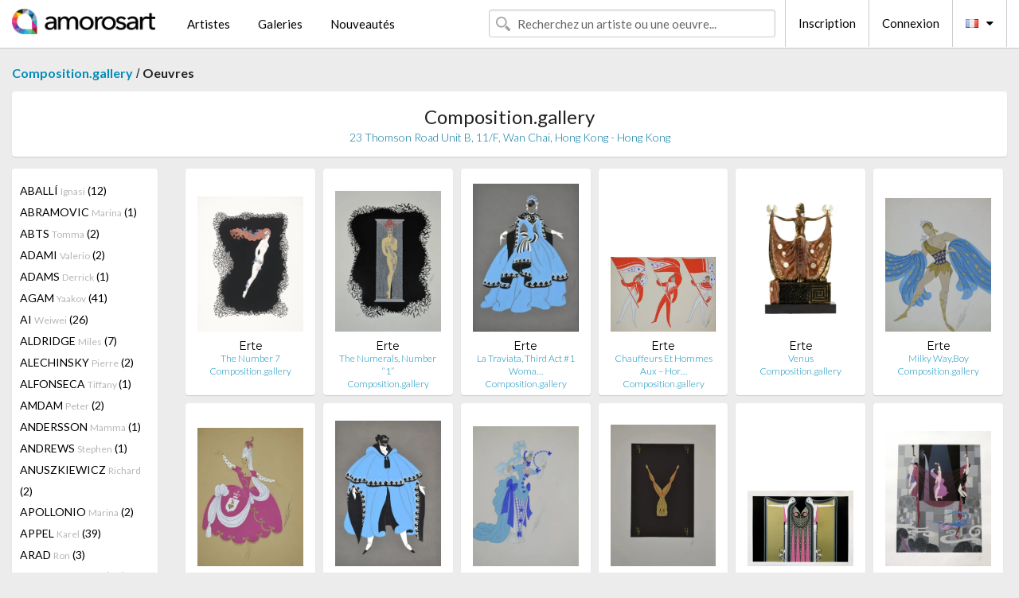

--- FILE ---
content_type: text/html; charset=UTF-8
request_url: https://www.amorosart.com/galerie-artiste-compositiongallery-erte-863-383-1.html
body_size: 14507
content:
<!doctype html>
<html class="no-js" lang="fr">
    <head>
        <meta charset="utf-8"/>
        <meta name="viewport" content="width=device-width, initial-scale=1.0" />
                <title>Les oeuvres de Romain De Tirtoff Erte proposées par Composition.gallery sur le portail Amorosart</title>
                        <meta name="description" content="Composition.gallery présente sur Amorosart des estampes originales, lithographies ou gravures de Romain De Tirtoff Erte" />
                        <meta name="keywords" content="Composition.gallery, Lithographies, Estampes, affiches modernes, gravures, livres illustrés, oeuvre à la vente de Erte" />
                <link rel="shortcut icon" type="image/x-icon" href="favicon.ico" />
        <link rel="icon" type="image/png" href="favicon.png" />
        <!-- css start -->
        <link href="https://fonts.googleapis.com/css?family=Lato:400,400italic,700,300,300italic,700italic,900,100,100italic,900italic" rel="stylesheet" type="text/css" />
        <link href="https://fonts.googleapis.com/css?family=Montserrat:400,700" rel="stylesheet" type="text/css" />
                        <link href="https://www.amorosart.com/build/page.min.css?v=1768486385" rel="stylesheet" type="text/css" />
                        <!-- css end -->
    </head>
    <body>
        <!-- header start -->
<!-- Google tag (gtag.js) -->
<script async src="https://www.googletagmanager.com/gtag/js?id=G-WCER4H6RP1"></script>
<script>
  window.dataLayer = window.dataLayer || [];
  function gtag(){dataLayer.push(arguments);}
  gtag('js', new Date());

  gtag('config', 'G-WCER4H6RP1');
  gtag('config', 'G-MN3ZDL802V');
</script>
<div class="top-bar">
    <div class="row">
        <div class="top-bar-left">
            <ul class="headerLeft">
                <li>
                    <a  href="https://www.amorosart.com/"><img class="header-logo" src="https://www.amorosart.com/assets/images/logoAmorosart.png" width="180"></a>
                </li>
                <a class="show-for-small-only" href="javascript:void();" onclick="$('.menu-mobile').slideToggle(200);"><i class="button-menu-mobile fa fa-bars noir s32"></i></a>
                <div class="header-search-mobile show-for-small-only">
                    <form>
                            <div class="column">
                                <input id="search-mobile" type="text" class="search-mobile s16 mag-search fontLato noir radius" placeholder="Recherchez un artiste ou une oeuvre..." data-source="https://www.amorosart.com/search.html" data-gallery="Galeries" data-artist="Artistes" data-artwork="Oeuvres" />
                            </div>
                    </form>
                </div>
                <li>
                    <ul class="menu s15 fontLato noir hide-for-small-only">
                        <li><a href="https://www.amorosart.com/artistes-contemporains-modernes.html">Artistes</a></li>
                        <li><a href="https://www.amorosart.com/galeries-estampes-originales.html">Galeries</a></li>
                        <li><a href="https://www.amorosart.com/estampes-lithographies.html">Nouveautés</a></li>
                    </ul>
                </li>
            </ul>
        </div>
        <div class="top-bar-right">
            <ul class="headerRight hide-for-small-only">  
                <li class="header-search">
                    <form>
                        <div class="row collapse postfix-round">
                            <div class="columns">
                                <input id="search" type="text" class="s15 fontLato noir radius mag-search" placeholder="Recherchez un artiste ou une oeuvre..."  data-source="https://www.amorosart.com/search.html" data-gallery="Galeries" data-artist="Artistes" data-artwork="Oeuvres" />
                            </div>
                        </div>
                    </form>
                </li>
                <li class="header-links">
                    <ul class="menu s15 fontLato noir">
                        <li><a href="https://www.amorosart.com/signup.html">Inscription</a></li><li><a href="https://www.amorosart.com/signin.html">Connexion</a></li><li><a id="bt-flags" href="#" onclick="$('#other-flags').slideToggle(100);"><i class="famfamfam-flags fr mr10"></i><i class="fa fa-caret-down"></i></a>
                            <ul id="other-flags" class="fontLato s14">
                                                                                                                                                                <li><a href="https://en.amorosart.com/"><i class="famfamfam-flags en mr5"></i></a></li>
                                                                                                                                <li><a href="https://es.amorosart.com/"><i class="famfamfam-flags es mr5"></i></a></li>
                                                                                                                                <li><a href="https://it.amorosart.com/"><i class="famfamfam-flags it mr5"></i></a></li>
                                                                                                                                <li><a href="https://de.amorosart.com/"><i class="famfamfam-flags de mr5"></i></a></li>
                                                                                                                                <li><a href="https://nl.amorosart.com/"><i class="famfamfam-flags nl mr5"></i></a></li>
                                                                                                                                <li><a href="https://pt.amorosart.com/"><i class="famfamfam-flags pt mr5"></i></a></li>
                                                                                                                                <li><a href="https://cn.amorosart.com/"><i class="famfamfam-flags cn mr5"></i></a></li>
                                                                                                                                <li><a href="https://jp.amorosart.com/"><i class="famfamfam-flags jp mr5"></i></a></li>
                                                                                                                                <li><a href="https://ru.amorosart.com/"><i class="famfamfam-flags ru mr5"></i></a></li>
                                                                                            </ul>
                        </li>
                    </ul>
                </li>
            </ul>
        </div>
    </div>
</div>
<div class="menu-mobile" style="display:none">
    <a href="https://www.amorosart.com/artistes-contemporains-modernes.html" class="fontLato">Artistes</a>
    <a href="https://www.amorosart.com/galeries-estampes-originales.html" class="fontLato">Galeries</a>
    <a href="https://www.amorosart.com/estampes-lithographies.html" class="fontLato">Nouveautés</a>
    <a href="https://www.amorosart.com/signup.html" class="fontLato noir">Inscription</a>
    <a href="https://www.amorosart.com/signin.html" class="fontLato noir">Connexion</a>
</div>
<div class="espace20"></div>
<!-- header end -->
        <!-- page start -->
<div class="row prints">
    <div class="column">
        <span class="fontLatoBold s16"><a href="https://www.amorosart.com/galerie-estampes-compositiongallery-863.html">Composition.gallery</a></span> / 
        <span class="fontLatoBold s16" style="display:inline-block">Oeuvres</span>
    </div>
</div>
<div class="espace10"></div>
<div class="row prints artworks-detail">
    <div class="column">
        <div class="columns bgBlanc p15 alignC l22">
            <h1 class="fontLato s24">Composition.gallery</h1>
            <h2 class="fontLatoLight s14 bleu">23 Thomson Road Unit B, 11/F, Wan Chai,  Hong Kong - Hong Kong</h2>
        </div>
    </div>
</div>
<div class="espace15"></div>
<div class="row prints">
    <div class="column large-2 medium-3 mb15">
        <div class="columns bgBlanc p15 gallery-artist-menu">
                            <a href="https://www.amorosart.com/galerie-artiste-compositiongallery-aballí-863-4625-1.html" class="columns medium-12 small-6 fontLato s14 noir l26 ">ABALLÍ <span class="s12 grisC">Ignasi</span> (12)</a>
                            <a href="https://www.amorosart.com/galerie-artiste-compositiongallery-abramovic-863-2-1.html" class="columns medium-12 small-6 fontLato s14 noir l26 ">ABRAMOVIC <span class="s12 grisC">Marina</span> (1)</a>
                            <a href="https://www.amorosart.com/galerie-artiste-compositiongallery-abts-863-6079-1.html" class="columns medium-12 small-6 fontLato s14 noir l26 ">ABTS <span class="s12 grisC">Tomma</span> (2)</a>
                            <a href="https://www.amorosart.com/galerie-artiste-compositiongallery-adami-863-5-1.html" class="columns medium-12 small-6 fontLato s14 noir l26 ">ADAMI <span class="s12 grisC">Valerio</span> (2)</a>
                            <a href="https://www.amorosart.com/galerie-artiste-compositiongallery-adams-863-5755-1.html" class="columns medium-12 small-6 fontLato s14 noir l26 ">ADAMS <span class="s12 grisC">Derrick</span> (1)</a>
                            <a href="https://www.amorosart.com/galerie-artiste-compositiongallery-agam-863-9-1.html" class="columns medium-12 small-6 fontLato s14 noir l26 ">AGAM <span class="s12 grisC">Yaakov</span> (41)</a>
                            <a href="https://www.amorosart.com/galerie-artiste-compositiongallery-ai-863-3991-1.html" class="columns medium-12 small-6 fontLato s14 noir l26 ">AI <span class="s12 grisC">Weiwei</span> (26)</a>
                            <a href="https://www.amorosart.com/galerie-artiste-compositiongallery-aldridge-863-4711-1.html" class="columns medium-12 small-6 fontLato s14 noir l26 ">ALDRIDGE <span class="s12 grisC">Miles</span> (7)</a>
                            <a href="https://www.amorosart.com/galerie-artiste-compositiongallery-alechinsky-863-15-1.html" class="columns medium-12 small-6 fontLato s14 noir l26 ">ALECHINSKY <span class="s12 grisC">Pierre</span> (2)</a>
                            <a href="https://www.amorosart.com/galerie-artiste-compositiongallery-alfonseca-863-6230-1.html" class="columns medium-12 small-6 fontLato s14 noir l26 ">ALFONSECA <span class="s12 grisC">Tiffany </span> (1)</a>
                            <a href="https://www.amorosart.com/galerie-artiste-compositiongallery-amdam-863-4626-1.html" class="columns medium-12 small-6 fontLato s14 noir l26 ">AMDAM <span class="s12 grisC">Peter</span> (2)</a>
                            <a href="https://www.amorosart.com/galerie-artiste-compositiongallery-andersson-863-4546-1.html" class="columns medium-12 small-6 fontLato s14 noir l26 ">ANDERSSON <span class="s12 grisC">Mamma</span> (1)</a>
                            <a href="https://www.amorosart.com/galerie-artiste-compositiongallery-andrews-863-3543-1.html" class="columns medium-12 small-6 fontLato s14 noir l26 ">ANDREWS <span class="s12 grisC">Stephen</span> (1)</a>
                            <a href="https://www.amorosart.com/galerie-artiste-compositiongallery-anuszkiewicz-863-27-1.html" class="columns medium-12 small-6 fontLato s14 noir l26 ">ANUSZKIEWICZ <span class="s12 grisC">Richard</span> (2)</a>
                            <a href="https://www.amorosart.com/galerie-artiste-compositiongallery-apollonio-863-6238-1.html" class="columns medium-12 small-6 fontLato s14 noir l26 ">APOLLONIO <span class="s12 grisC">Marina</span> (2)</a>
                            <a href="https://www.amorosart.com/galerie-artiste-compositiongallery-appel-863-30-1.html" class="columns medium-12 small-6 fontLato s14 noir l26 ">APPEL <span class="s12 grisC">Karel</span> (39)</a>
                            <a href="https://www.amorosart.com/galerie-artiste-compositiongallery-arad-863-4228-1.html" class="columns medium-12 small-6 fontLato s14 noir l26 ">ARAD <span class="s12 grisC">Ron</span> (3)</a>
                            <a href="https://www.amorosart.com/galerie-artiste-compositiongallery-araki-863-32-1.html" class="columns medium-12 small-6 fontLato s14 noir l26 ">ARAKI <span class="s12 grisC">Nobuyoshi</span> (18)</a>
                            <a href="https://www.amorosart.com/galerie-artiste-compositiongallery-arcangelo-863-1841-1.html" class="columns medium-12 small-6 fontLato s14 noir l26 ">ARCANGELO <span class="s12 grisC"></span> (4)</a>
                            <a href="https://www.amorosart.com/galerie-artiste-compositiongallery-arman-863-36-1.html" class="columns medium-12 small-6 fontLato s14 noir l26 ">ARMAN <span class="s12 grisC">Pierre Fernandez</span> (19)</a>
                            <a href="https://www.amorosart.com/galerie-artiste-compositiongallery-armleder-863-39-1.html" class="columns medium-12 small-6 fontLato s14 noir l26 ">ARMLEDER <span class="s12 grisC">John</span> (2)</a>
                            <a href="https://www.amorosart.com/galerie-artiste-compositiongallery-arsham-863-4363-1.html" class="columns medium-12 small-6 fontLato s14 noir l26 ">ARSHAM <span class="s12 grisC">Daniel</span> (12)</a>
                            <a href="https://www.amorosart.com/galerie-artiste-compositiongallery-aryz-863-5561-1.html" class="columns medium-12 small-6 fontLato s14 noir l26 ">ARYZ <span class="s12 grisC"></span> (4)</a>
                            <a href="https://www.amorosart.com/galerie-artiste-compositiongallery-asis-863-2778-1.html" class="columns medium-12 small-6 fontLato s14 noir l26 ">ASIS <span class="s12 grisC">Antonio</span> (22)</a>
                            <a href="https://www.amorosart.com/galerie-artiste-compositiongallery-bacon-863-57-1.html" class="columns medium-12 small-6 fontLato s14 noir l26 ">BACON <span class="s12 grisC">Francis</span> (8)</a>
                            <a href="https://www.amorosart.com/galerie-artiste-compositiongallery-badur-863-4453-1.html" class="columns medium-12 small-6 fontLato s14 noir l26 ">BADUR <span class="s12 grisC">Franck</span> (3)</a>
                            <a href="https://www.amorosart.com/galerie-artiste-compositiongallery-baechler-863-59-1.html" class="columns medium-12 small-6 fontLato s14 noir l26 ">BAECHLER <span class="s12 grisC">Donald</span> (1)</a>
                            <a href="https://www.amorosart.com/galerie-artiste-compositiongallery-baj-863-1364-1.html" class="columns medium-12 small-6 fontLato s14 noir l26 ">BAJ <span class="s12 grisC">Enrico</span> (20)</a>
                            <a href="https://www.amorosart.com/galerie-artiste-compositiongallery-balart-863-5658-1.html" class="columns medium-12 small-6 fontLato s14 noir l26 ">BALART <span class="s12 grisC">Waldo</span> (3)</a>
                            <a href="https://www.amorosart.com/galerie-artiste-compositiongallery-baldessari-863-62-1.html" class="columns medium-12 small-6 fontLato s14 noir l26 ">BALDESSARI <span class="s12 grisC">John</span> (17)</a>
                            <a href="https://www.amorosart.com/galerie-artiste-compositiongallery-balkenhol-863-64-1.html" class="columns medium-12 small-6 fontLato s14 noir l26 ">BALKENHOL <span class="s12 grisC">Stephan</span> (15)</a>
                            <a href="https://www.amorosart.com/galerie-artiste-compositiongallery-ballester_moreno-863-4627-1.html" class="columns medium-12 small-6 fontLato s14 noir l26 ">BALLESTER MORENO <span class="s12 grisC">Antonio</span> (8)</a>
                            <a href="https://www.amorosart.com/galerie-artiste-compositiongallery-banksy-863-66-1.html" class="columns medium-12 small-6 fontLato s14 noir l26 ">BANKSY <span class="s12 grisC"></span> (14)</a>
                            <a href="https://www.amorosart.com/galerie-artiste-compositiongallery-barcelo-863-67-1.html" class="columns medium-12 small-6 fontLato s14 noir l26 ">BARCELO <span class="s12 grisC">Miquel</span> (3)</a>
                            <a href="https://www.amorosart.com/galerie-artiste-compositiongallery-barrios-863-5512-1.html" class="columns medium-12 small-6 fontLato s14 noir l26 ">BARRIOS <span class="s12 grisC">Rafael</span> (1)</a>
                            <a href="https://www.amorosart.com/galerie-artiste-compositiongallery-barry-863-2689-1.html" class="columns medium-12 small-6 fontLato s14 noir l26 ">BARRY <span class="s12 grisC">Robert</span> (1)</a>
                            <a href="https://www.amorosart.com/galerie-artiste-compositiongallery-bartolini-863-4313-1.html" class="columns medium-12 small-6 fontLato s14 noir l26 ">BARTOLINI <span class="s12 grisC">Massimo</span> (5)</a>
                            <a href="https://www.amorosart.com/galerie-artiste-compositiongallery-baselitz-863-76-1.html" class="columns medium-12 small-6 fontLato s14 noir l26 ">BASELITZ <span class="s12 grisC">Georg</span> (5)</a>
                            <a href="https://www.amorosart.com/galerie-artiste-compositiongallery-basquiat-863-78-1.html" class="columns medium-12 small-6 fontLato s14 noir l26 ">BASQUIAT <span class="s12 grisC">Jean-Michel</span> (4)</a>
                            <a href="https://www.amorosart.com/galerie-artiste-compositiongallery-batchelor-863-5415-1.html" class="columns medium-12 small-6 fontLato s14 noir l26 ">BATCHELOR <span class="s12 grisC">David</span> (3)</a>
                            <a href="https://www.amorosart.com/galerie-artiste-compositiongallery-becher-863-4540-1.html" class="columns medium-12 small-6 fontLato s14 noir l26 ">BECHER <span class="s12 grisC">Bernd & Hilla</span> (1)</a>
                            <a href="https://www.amorosart.com/galerie-artiste-compositiongallery-bedia-863-92-1.html" class="columns medium-12 small-6 fontLato s14 noir l26 ">BEDIA <span class="s12 grisC">Jose</span> (1)</a>
                            <a href="https://www.amorosart.com/galerie-artiste-compositiongallery-benglis-863-104-1.html" class="columns medium-12 small-6 fontLato s14 noir l26 ">BENGLIS <span class="s12 grisC">Lynda</span> (6)</a>
                            <a href="https://www.amorosart.com/galerie-artiste-compositiongallery-benmayor-863-4628-1.html" class="columns medium-12 small-6 fontLato s14 noir l26 ">BENMAYOR <span class="s12 grisC">Samy</span> (6)</a>
                            <a href="https://www.amorosart.com/galerie-artiste-compositiongallery-bernhardt-863-5580-1.html" class="columns medium-12 small-6 fontLato s14 noir l26 ">BERNHARDT <span class="s12 grisC">Katherine</span> (2)</a>
                            <a href="https://www.amorosart.com/galerie-artiste-compositiongallery-beuys-863-112-1.html" class="columns medium-12 small-6 fontLato s14 noir l26 ">BEUYS <span class="s12 grisC">Joseph</span> (1)</a>
                            <a href="https://www.amorosart.com/galerie-artiste-compositiongallery-biasi-863-3625-1.html" class="columns medium-12 small-6 fontLato s14 noir l26 ">BIASI <span class="s12 grisC">Alberto</span> (7)</a>
                            <a href="https://www.amorosart.com/galerie-artiste-compositiongallery-blake-863-121-1.html" class="columns medium-12 small-6 fontLato s14 noir l26 ">BLAKE <span class="s12 grisC">Peter</span> (1)</a>
                            <a href="https://www.amorosart.com/galerie-artiste-compositiongallery-bleckner-863-124-1.html" class="columns medium-12 small-6 fontLato s14 noir l26 ">BLECKNER <span class="s12 grisC">Ross</span> (11)</a>
                            <a href="https://www.amorosart.com/galerie-artiste-compositiongallery-blek_le_rat-863-1714-1.html" class="columns medium-12 small-6 fontLato s14 noir l26 ">BLEK LE RAT <span class="s12 grisC"></span> (1)</a>
                            <a href="https://www.amorosart.com/galerie-artiste-compositiongallery-bochner-863-127-1.html" class="columns medium-12 small-6 fontLato s14 noir l26 ">BOCHNER <span class="s12 grisC">Mel</span> (4)</a>
                            <a href="https://www.amorosart.com/galerie-artiste-compositiongallery-bolin-863-2661-1.html" class="columns medium-12 small-6 fontLato s14 noir l26 ">BOLIN <span class="s12 grisC">Liu</span> (1)</a>
                            <a href="https://www.amorosart.com/galerie-artiste-compositiongallery-bollinger-863-6168-1.html" class="columns medium-12 small-6 fontLato s14 noir l26 ">BOLLINGER <span class="s12 grisC">Matt</span> (8)</a>
                            <a href="https://www.amorosart.com/galerie-artiste-compositiongallery-bonnard-863-132-1.html" class="columns medium-12 small-6 fontLato s14 noir l26 ">BONNARD <span class="s12 grisC">Pierre</span> (1)</a>
                            <a href="https://www.amorosart.com/galerie-artiste-compositiongallery-borrell_palazón-863-2167-1.html" class="columns medium-12 small-6 fontLato s14 noir l26 ">BORRELL PALAZÓN <span class="s12 grisC">Alfons</span> (10)</a>
                            <a href="https://www.amorosart.com/galerie-artiste-compositiongallery-borremans-863-4576-1.html" class="columns medium-12 small-6 fontLato s14 noir l26 ">BORREMANS <span class="s12 grisC">Michael</span> (1)</a>
                            <a href="https://www.amorosart.com/galerie-artiste-compositiongallery-botero-863-138-1.html" class="columns medium-12 small-6 fontLato s14 noir l26 ">BOTERO <span class="s12 grisC">Fernando</span> (1)</a>
                            <a href="https://www.amorosart.com/galerie-artiste-compositiongallery-boto-863-4281-1.html" class="columns medium-12 small-6 fontLato s14 noir l26 ">BOTO <span class="s12 grisC">Martha</span> (3)</a>
                            <a href="https://www.amorosart.com/galerie-artiste-compositiongallery-bourgeois-863-144-1.html" class="columns medium-12 small-6 fontLato s14 noir l26 ">BOURGEOIS <span class="s12 grisC">Louise</span> (1)</a>
                            <a href="https://www.amorosart.com/galerie-artiste-compositiongallery-bradley-863-4590-1.html" class="columns medium-12 small-6 fontLato s14 noir l26 ">BRADLEY <span class="s12 grisC">Joe</span> (1)</a>
                            <a href="https://www.amorosart.com/galerie-artiste-compositiongallery-braque-863-152-1.html" class="columns medium-12 small-6 fontLato s14 noir l26 ">BRAQUE <span class="s12 grisC">Georges</span> (14)</a>
                            <a href="https://www.amorosart.com/galerie-artiste-compositiongallery-bratkov-863-4461-1.html" class="columns medium-12 small-6 fontLato s14 noir l26 ">BRATKOV <span class="s12 grisC">Serguei</span> (7)</a>
                            <a href="https://www.amorosart.com/galerie-artiste-compositiongallery-breuning-863-3150-1.html" class="columns medium-12 small-6 fontLato s14 noir l26 ">BREUNING  <span class="s12 grisC">Olaf</span> (14)</a>
                            <a href="https://www.amorosart.com/galerie-artiste-compositiongallery-brossa-863-2146-1.html" class="columns medium-12 small-6 fontLato s14 noir l26 ">BROSSA <span class="s12 grisC">Joan</span> (21)</a>
                            <a href="https://www.amorosart.com/galerie-artiste-compositiongallery-brüggemann-863-4630-1.html" class="columns medium-12 small-6 fontLato s14 noir l26 ">BRÜGGEMANN <span class="s12 grisC">Stefan</span> (1)</a>
                            <a href="https://www.amorosart.com/galerie-artiste-compositiongallery-bryce-863-4301-1.html" class="columns medium-12 small-6 fontLato s14 noir l26 ">BRYCE <span class="s12 grisC">Fernando</span> (2)</a>
                            <a href="https://www.amorosart.com/galerie-artiste-compositiongallery-burtynsky-863-6126-1.html" class="columns medium-12 small-6 fontLato s14 noir l26 ">BURTYNSKY <span class="s12 grisC">Edward</span> (1)</a>
                            <a href="https://www.amorosart.com/galerie-artiste-compositiongallery-bury-863-187-1.html" class="columns medium-12 small-6 fontLato s14 noir l26 ">BURY <span class="s12 grisC">Pol</span> (2)</a>
                            <a href="https://www.amorosart.com/galerie-artiste-compositiongallery-caldas-863-4321-1.html" class="columns medium-12 small-6 fontLato s14 noir l26 ">CALDAS <span class="s12 grisC">Waltercio</span> (11)</a>
                            <a href="https://www.amorosart.com/galerie-artiste-compositiongallery-calder-863-189-1.html" class="columns medium-12 small-6 fontLato s14 noir l26 ">CALDER <span class="s12 grisC">Alexander</span> (28)</a>
                            <a href="https://www.amorosart.com/galerie-artiste-compositiongallery-calleja-863-5699-1.html" class="columns medium-12 small-6 fontLato s14 noir l26 ">CALLEJA <span class="s12 grisC">Javier</span> (7)</a>
                            <a href="https://www.amorosart.com/galerie-artiste-compositiongallery-camnitzer-863-4310-1.html" class="columns medium-12 small-6 fontLato s14 noir l26 ">CAMNITZER <span class="s12 grisC">Louis</span> (1)</a>
                            <a href="https://www.amorosart.com/galerie-artiste-compositiongallery-carroll-863-201-1.html" class="columns medium-12 small-6 fontLato s14 noir l26 ">CARROLL <span class="s12 grisC">Lawrence</span> (1)</a>
                            <a href="https://www.amorosart.com/galerie-artiste-compositiongallery-carter-863-4632-1.html" class="columns medium-12 small-6 fontLato s14 noir l26 ">CARTER <span class="s12 grisC">Nathan</span> (2)</a>
                            <a href="https://www.amorosart.com/galerie-artiste-compositiongallery-castellani-863-2525-1.html" class="columns medium-12 small-6 fontLato s14 noir l26 ">CASTELLANI <span class="s12 grisC">Enrico</span> (1)</a>
                            <a href="https://www.amorosart.com/galerie-artiste-compositiongallery-cattelan-863-207-1.html" class="columns medium-12 small-6 fontLato s14 noir l26 ">CATTELAN <span class="s12 grisC">Maurizio</span> (2)</a>
                            <a href="https://www.amorosart.com/galerie-artiste-compositiongallery-celmins-863-212-1.html" class="columns medium-12 small-6 fontLato s14 noir l26 ">CELMINS <span class="s12 grisC">Vija</span> (2)</a>
                            <a href="https://www.amorosart.com/galerie-artiste-compositiongallery-cemin-863-4383-1.html" class="columns medium-12 small-6 fontLato s14 noir l26 ">CEMIN <span class="s12 grisC">Saint Clair</span> (1)</a>
                            <a href="https://www.amorosart.com/galerie-artiste-compositiongallery-cesar-863-211-1.html" class="columns medium-12 small-6 fontLato s14 noir l26 ">CESAR <span class="s12 grisC">Baldaccini</span> (1)</a>
                            <a href="https://www.amorosart.com/galerie-artiste-compositiongallery-chadwick-863-217-1.html" class="columns medium-12 small-6 fontLato s14 noir l26 ">CHADWICK <span class="s12 grisC">Lynn</span> (5)</a>
                            <a href="https://www.amorosart.com/galerie-artiste-compositiongallery-chagall-863-218-1.html" class="columns medium-12 small-6 fontLato s14 noir l26 ">CHAGALL <span class="s12 grisC">Marc</span> (36)</a>
                            <a href="https://www.amorosart.com/galerie-artiste-compositiongallery-chamberlain-863-222-1.html" class="columns medium-12 small-6 fontLato s14 noir l26 ">CHAMBERLAIN <span class="s12 grisC">John</span> (1)</a>
                            <a href="https://www.amorosart.com/galerie-artiste-compositiongallery-chevalier-863-230-1.html" class="columns medium-12 small-6 fontLato s14 noir l26 ">CHEVALIER <span class="s12 grisC">Miguel</span> (6)</a>
                            <a href="https://www.amorosart.com/galerie-artiste-compositiongallery-chia-863-231-1.html" class="columns medium-12 small-6 fontLato s14 noir l26 ">CHIA <span class="s12 grisC">Sandro</span> (5)</a>
                            <a href="https://www.amorosart.com/galerie-artiste-compositiongallery-chillida-863-234-1.html" class="columns medium-12 small-6 fontLato s14 noir l26 ">CHILLIDA <span class="s12 grisC">Eduardo</span> (16)</a>
                            <a href="https://www.amorosart.com/galerie-artiste-compositiongallery-chin-863-1752-1.html" class="columns medium-12 small-6 fontLato s14 noir l26 ">CHIN <span class="s12 grisC">Hsiao</span> (3)</a>
                            <a href="https://www.amorosart.com/galerie-artiste-compositiongallery-chintan-863-5981-1.html" class="columns medium-12 small-6 fontLato s14 noir l26 ">CHINTAN <span class="s12 grisC">Upadhyay</span> (3)</a>
                            <a href="https://www.amorosart.com/galerie-artiste-compositiongallery-chirino-863-3934-1.html" class="columns medium-12 small-6 fontLato s14 noir l26 ">CHIRINO <span class="s12 grisC">Martin</span> (1)</a>
                            <a href="https://www.amorosart.com/galerie-artiste-compositiongallery-chowdhury-863-3992-1.html" class="columns medium-12 small-6 fontLato s14 noir l26 ">CHOWDHURY <span class="s12 grisC">Jogen</span> (1)</a>
                            <a href="https://www.amorosart.com/galerie-artiste-compositiongallery-christo-863-239-1.html" class="columns medium-12 small-6 fontLato s14 noir l26 ">CHRISTO <span class="s12 grisC">Javacheff</span> (64)</a>
                            <a href="https://www.amorosart.com/galerie-artiste-compositiongallery-claisse-863-244-1.html" class="columns medium-12 small-6 fontLato s14 noir l26 ">CLAISSE <span class="s12 grisC">Genevieve</span> (9)</a>
                            <a href="https://www.amorosart.com/galerie-artiste-compositiongallery-clavé-863-247-1.html" class="columns medium-12 small-6 fontLato s14 noir l26 ">CLAVÉ <span class="s12 grisC">Antoni</span> (29)</a>
                            <a href="https://www.amorosart.com/galerie-artiste-compositiongallery-clergue-863-2097-1.html" class="columns medium-12 small-6 fontLato s14 noir l26 ">CLERGUE <span class="s12 grisC">Lucien</span> (4)</a>
                            <a href="https://www.amorosart.com/galerie-artiste-compositiongallery-close-863-251-1.html" class="columns medium-12 small-6 fontLato s14 noir l26 ">CLOSE <span class="s12 grisC">Chuck</span> (7)</a>
                            <a href="https://www.amorosart.com/galerie-artiste-compositiongallery-cocteau-863-256-1.html" class="columns medium-12 small-6 fontLato s14 noir l26 ">COCTEAU <span class="s12 grisC">Jean</span> (4)</a>
                            <a href="https://www.amorosart.com/galerie-artiste-compositiongallery-comte-863-3980-1.html" class="columns medium-12 small-6 fontLato s14 noir l26 ">COMTE <span class="s12 grisC">Michel</span> (1)</a>
                            <a href="https://www.amorosart.com/galerie-artiste-compositiongallery-corneille-863-271-1.html" class="columns medium-12 small-6 fontLato s14 noir l26 ">CORNEILLE <span class="s12 grisC">Guillaume</span> (12)</a>
                            <a href="https://www.amorosart.com/galerie-artiste-compositiongallery-cottingham-863-276-1.html" class="columns medium-12 small-6 fontLato s14 noir l26 ">COTTINGHAM <span class="s12 grisC">Robert</span> (31)</a>
                            <a href="https://www.amorosart.com/galerie-artiste-compositiongallery-cragg-863-278-1.html" class="columns medium-12 small-6 fontLato s14 noir l26 ">CRAGG <span class="s12 grisC">Tony</span> (9)</a>
                            <a href="https://www.amorosart.com/galerie-artiste-compositiongallery-craig-martin-863-279-1.html" class="columns medium-12 small-6 fontLato s14 noir l26 ">CRAIG-MARTIN <span class="s12 grisC">Michael</span> (11)</a>
                            <a href="https://www.amorosart.com/galerie-artiste-compositiongallery-crewdson-863-280-1.html" class="columns medium-12 small-6 fontLato s14 noir l26 ">CREWDSON <span class="s12 grisC">Gregory</span> (1)</a>
                            <a href="https://www.amorosart.com/galerie-artiste-compositiongallery-cruz-diez-863-2110-1.html" class="columns medium-12 small-6 fontLato s14 noir l26 ">CRUZ-DIEZ <span class="s12 grisC">Carlos</span> (44)</a>
                            <a href="https://www.amorosart.com/galerie-artiste-compositiongallery-cucchi-863-282-1.html" class="columns medium-12 small-6 fontLato s14 noir l26 ">CUCCHI <span class="s12 grisC">Enzo</span> (6)</a>
                            <a href="https://www.amorosart.com/galerie-artiste-compositiongallery-darcangelo-863-287-1.html" class="columns medium-12 small-6 fontLato s14 noir l26 ">D'ARCANGELO <span class="s12 grisC">Allan</span> (3)</a>
                            <a href="https://www.amorosart.com/galerie-artiste-compositiongallery-dabs-863-3561-1.html" class="columns medium-12 small-6 fontLato s14 noir l26 ">DABS <span class="s12 grisC">Myla</span> (17)</a>
                            <a href="https://www.amorosart.com/galerie-artiste-compositiongallery-dadamaino-863-3670-1.html" class="columns medium-12 small-6 fontLato s14 noir l26 ">DADAMAINO <span class="s12 grisC"></span> (1)</a>
                            <a href="https://www.amorosart.com/galerie-artiste-compositiongallery-dali-863-291-1.html" class="columns medium-12 small-6 fontLato s14 noir l26 ">DALI <span class="s12 grisC">Salvador</span> (31)</a>
                            <a href="https://www.amorosart.com/galerie-artiste-compositiongallery-dan-863-4581-1.html" class="columns medium-12 small-6 fontLato s14 noir l26 ">DAN <span class="s12 grisC">Perjovschi</span> (1)</a>
                            <a href="https://www.amorosart.com/galerie-artiste-compositiongallery-de_cock-863-3413-1.html" class="columns medium-12 small-6 fontLato s14 noir l26 ">DE COCK <span class="s12 grisC">Jan</span> (6)</a>
                            <a href="https://www.amorosart.com/galerie-artiste-compositiongallery-de_dienes-863-3927-1.html" class="columns medium-12 small-6 fontLato s14 noir l26 ">DE DIENES  <span class="s12 grisC">Andre</span> (15)</a>
                            <a href="https://www.amorosart.com/galerie-artiste-compositiongallery-de_kooning-863-302-1.html" class="columns medium-12 small-6 fontLato s14 noir l26 ">DE KOONING <span class="s12 grisC">Willem</span> (2)</a>
                            <a href="https://www.amorosart.com/galerie-artiste-compositiongallery-de_saint_phalle-863-305-1.html" class="columns medium-12 small-6 fontLato s14 noir l26 ">DE SAINT PHALLE <span class="s12 grisC">Niki</span> (3)</a>
                            <a href="https://www.amorosart.com/galerie-artiste-compositiongallery-de_santis-863-4633-1.html" class="columns medium-12 small-6 fontLato s14 noir l26 ">DE SANTIS <span class="s12 grisC">Gabriele</span> (2)</a>
                            <a href="https://www.amorosart.com/galerie-artiste-compositiongallery-delaunay-863-319-1.html" class="columns medium-12 small-6 fontLato s14 noir l26 ">DELAUNAY <span class="s12 grisC">Sonia</span> (8)</a>
                            <a href="https://www.amorosart.com/galerie-artiste-compositiongallery-delvaux-863-323-1.html" class="columns medium-12 small-6 fontLato s14 noir l26 ">DELVAUX <span class="s12 grisC">Paul</span> (7)</a>
                            <a href="https://www.amorosart.com/galerie-artiste-compositiongallery-delvoye-863-3875-1.html" class="columns medium-12 small-6 fontLato s14 noir l26 ">DELVOYE <span class="s12 grisC">Wim</span> (1)</a>
                            <a href="https://www.amorosart.com/galerie-artiste-compositiongallery-demand-863-324-1.html" class="columns medium-12 small-6 fontLato s14 noir l26 ">DEMAND <span class="s12 grisC">Thomas</span> (2)</a>
                            <a href="https://www.amorosart.com/galerie-artiste-compositiongallery-denker-863-3988-1.html" class="columns medium-12 small-6 fontLato s14 noir l26 ">DENKER <span class="s12 grisC">Martin</span> (1)</a>
                            <a href="https://www.amorosart.com/galerie-artiste-compositiongallery-dheedene-863-4462-1.html" class="columns medium-12 small-6 fontLato s14 noir l26 ">DHEEDENE <span class="s12 grisC">Stefaan</span> (2)</a>
                            <a href="https://www.amorosart.com/galerie-artiste-compositiongallery-diaz-863-3873-1.html" class="columns medium-12 small-6 fontLato s14 noir l26 ">DIAZ <span class="s12 grisC">Antonio</span> (2)</a>
                            <a href="https://www.amorosart.com/galerie-artiste-compositiongallery-diebenkorn-863-332-1.html" class="columns medium-12 small-6 fontLato s14 noir l26 ">DIEBENKORN <span class="s12 grisC">Richard</span> (8)</a>
                            <a href="https://www.amorosart.com/galerie-artiste-compositiongallery-dine-863-336-1.html" class="columns medium-12 small-6 fontLato s14 noir l26 ">DINE <span class="s12 grisC">Jim</span> (50)</a>
                            <a href="https://www.amorosart.com/galerie-artiste-compositiongallery-dion-863-337-1.html" class="columns medium-12 small-6 fontLato s14 noir l26 ">DION <span class="s12 grisC">Mark</span> (1)</a>
                            <a href="https://www.amorosart.com/galerie-artiste-compositiongallery-do_espírito_santo-863-6185-1.html" class="columns medium-12 small-6 fontLato s14 noir l26 ">DO ESPÍRITO SANTO <span class="s12 grisC">Iran</span> (4)</a>
                            <a href="https://www.amorosart.com/galerie-artiste-compositiongallery-doig-863-342-1.html" class="columns medium-12 small-6 fontLato s14 noir l26 ">DOIG <span class="s12 grisC">Peter</span> (12)</a>
                            <a href="https://www.amorosart.com/galerie-artiste-compositiongallery-dokoupil-863-1907-1.html" class="columns medium-12 small-6 fontLato s14 noir l26 ">DOKOUPIL <span class="s12 grisC">Jiri Georg</span> (3)</a>
                            <a href="https://www.amorosart.com/galerie-artiste-compositiongallery-dombis-863-6236-1.html" class="columns medium-12 small-6 fontLato s14 noir l26 ">DOMBIS <span class="s12 grisC">Pascal</span> (1)</a>
                            <a href="https://www.amorosart.com/galerie-artiste-compositiongallery-donovan-863-348-1.html" class="columns medium-12 small-6 fontLato s14 noir l26 ">DONOVAN <span class="s12 grisC">Tara</span> (3)</a>
                            <a href="https://www.amorosart.com/galerie-artiste-compositiongallery-dorazio-863-349-1.html" class="columns medium-12 small-6 fontLato s14 noir l26 ">DORAZIO <span class="s12 grisC">Piero</span> (12)</a>
                            <a href="https://www.amorosart.com/galerie-artiste-compositiongallery-dufy-863-361-1.html" class="columns medium-12 small-6 fontLato s14 noir l26 ">DUFY <span class="s12 grisC">Raoul</span> (2)</a>
                            <a href="https://www.amorosart.com/galerie-artiste-compositiongallery-dumont-863-2797-1.html" class="columns medium-12 small-6 fontLato s14 noir l26 ">DUMONT <span class="s12 grisC">Marcel</span> (1)</a>
                            <a href="https://www.amorosart.com/galerie-artiste-compositiongallery-dzama-863-368-1.html" class="columns medium-12 small-6 fontLato s14 noir l26 ">DZAMA <span class="s12 grisC">Marcel</span> (2)</a>
                            <a href="https://www.amorosart.com/galerie-artiste-compositiongallery-emin-863-376-1.html" class="columns medium-12 small-6 fontLato s14 noir l26 ">EMIN <span class="s12 grisC">Tracey</span> (48)</a>
                            <a href="https://www.amorosart.com/galerie-artiste-compositiongallery-english-863-378-1.html" class="columns medium-12 small-6 fontLato s14 noir l26 ">ENGLISH <span class="s12 grisC">Ron</span> (2)</a>
                            <a href="https://www.amorosart.com/galerie-artiste-compositiongallery-ensor-863-379-1.html" class="columns medium-12 small-6 fontLato s14 noir l26 ">ENSOR <span class="s12 grisC">James</span> (4)</a>
                            <a href="https://www.amorosart.com/galerie-artiste-compositiongallery-erhard_walther-863-6027-1.html" class="columns medium-12 small-6 fontLato s14 noir l26 ">ERHARD WALTHER  <span class="s12 grisC">Franz</span> (1)</a>
                            <a href="https://www.amorosart.com/galerie-artiste-compositiongallery-erte-863-383-1.html" class="columns medium-12 small-6 fontLato s14 noir l26 current">ERTE <span class="s12 grisC">Romain De Tirtoff</span> (15)</a>
                            <a href="https://www.amorosart.com/galerie-artiste-compositiongallery-escobar-863-4312-1.html" class="columns medium-12 small-6 fontLato s14 noir l26 ">ESCOBAR <span class="s12 grisC">Marisol</span> (2)</a>
                            <a href="https://www.amorosart.com/galerie-artiste-compositiongallery-fabre-863-2665-1.html" class="columns medium-12 small-6 fontLato s14 noir l26 ">FABRE <span class="s12 grisC">Jan</span> (10)</a>
                            <a href="https://www.amorosart.com/galerie-artiste-compositiongallery-fahlström-863-4317-1.html" class="columns medium-12 small-6 fontLato s14 noir l26 ">FAHLSTRÖM <span class="s12 grisC">Öyvind</span> (1)</a>
                            <a href="https://www.amorosart.com/galerie-artiste-compositiongallery-fairey-863-2602-1.html" class="columns medium-12 small-6 fontLato s14 noir l26 ">FAIREY <span class="s12 grisC">Shepard</span> (7)</a>
                            <a href="https://www.amorosart.com/galerie-artiste-compositiongallery-faldbakken-863-4315-1.html" class="columns medium-12 small-6 fontLato s14 noir l26 ">FALDBAKKEN <span class="s12 grisC">Matias</span> (10)</a>
                            <a href="https://www.amorosart.com/galerie-artiste-compositiongallery-ferrari-863-3175-1.html" class="columns medium-12 small-6 fontLato s14 noir l26 ">FERRARI <span class="s12 grisC">Leon</span> (19)</a>
                            <a href="https://www.amorosart.com/galerie-artiste-compositiongallery-feuerstein-863-6118-1.html" class="columns medium-12 small-6 fontLato s14 noir l26 ">FEUERSTEIN <span class="s12 grisC">Thomas</span> (2)</a>
                            <a href="https://www.amorosart.com/galerie-artiste-compositiongallery-fischl-863-410-1.html" class="columns medium-12 small-6 fontLato s14 noir l26 ">FISCHL <span class="s12 grisC">Eric</span> (6)</a>
                            <a href="https://www.amorosart.com/galerie-artiste-compositiongallery-fleury-863-420-1.html" class="columns medium-12 small-6 fontLato s14 noir l26 ">FLEURY <span class="s12 grisC">Sylvie</span> (3)</a>
                            <a href="https://www.amorosart.com/galerie-artiste-compositiongallery-flores-863-4279-1.html" class="columns medium-12 small-6 fontLato s14 noir l26 ">FLORES <span class="s12 grisC">Dario-Perez</span> (5)</a>
                            <a href="https://www.amorosart.com/galerie-artiste-compositiongallery-folon-863-2368-1.html" class="columns medium-12 small-6 fontLato s14 noir l26 ">FOLON <span class="s12 grisC">Jean-Michel</span> (8)</a>
                            <a href="https://www.amorosart.com/galerie-artiste-compositiongallery-fontaine-863-4634-1.html" class="columns medium-12 small-6 fontLato s14 noir l26 ">FONTAINE <span class="s12 grisC">Claire</span> (4)</a>
                            <a href="https://www.amorosart.com/galerie-artiste-compositiongallery-fontana-863-1360-1.html" class="columns medium-12 small-6 fontLato s14 noir l26 ">FONTANA <span class="s12 grisC">Lucio</span> (1)</a>
                            <a href="https://www.amorosart.com/galerie-artiste-compositiongallery-forg-863-426-1.html" class="columns medium-12 small-6 fontLato s14 noir l26 ">FORG <span class="s12 grisC">Gunther</span> (9)</a>
                            <a href="https://www.amorosart.com/galerie-artiste-compositiongallery-foxton-863-6106-1.html" class="columns medium-12 small-6 fontLato s14 noir l26 ">FOXTON <span class="s12 grisC">Alex</span> (1)</a>
                            <a href="https://www.amorosart.com/galerie-artiste-compositiongallery-francis-863-433-1.html" class="columns medium-12 small-6 fontLato s14 noir l26 ">FRANCIS <span class="s12 grisC">Sam</span> (5)</a>
                            <a href="https://www.amorosart.com/galerie-artiste-compositiongallery-francisca-863-4583-1.html" class="columns medium-12 small-6 fontLato s14 noir l26 ">FRANCISCA <span class="s12 grisC">Sutil</span> (1)</a>
                            <a href="https://www.amorosart.com/galerie-artiste-compositiongallery-frankenthaler-863-434-1.html" class="columns medium-12 small-6 fontLato s14 noir l26 ">FRANKENTHALER <span class="s12 grisC">Helen</span> (9)</a>
                            <a href="https://www.amorosart.com/galerie-artiste-compositiongallery-freed-863-4308-1.html" class="columns medium-12 small-6 fontLato s14 noir l26 ">FREED  <span class="s12 grisC">Leonard</span> (2)</a>
                            <a href="https://www.amorosart.com/galerie-artiste-compositiongallery-freud-863-438-1.html" class="columns medium-12 small-6 fontLato s14 noir l26 ">FREUD <span class="s12 grisC">Lucian</span> (2)</a>
                            <a href="https://www.amorosart.com/galerie-artiste-compositiongallery-frize-863-2113-1.html" class="columns medium-12 small-6 fontLato s14 noir l26 ">FRIZE <span class="s12 grisC">Bernard</span> (1)</a>
                            <a href="https://www.amorosart.com/galerie-artiste-compositiongallery-fullerton-batten-863-4223-1.html" class="columns medium-12 small-6 fontLato s14 noir l26 ">FULLERTON-BATTEN <span class="s12 grisC">Julia</span> (1)</a>
                            <a href="https://www.amorosart.com/galerie-artiste-compositiongallery-gaal-863-3989-1.html" class="columns medium-12 small-6 fontLato s14 noir l26 ">GAAL <span class="s12 grisC">Miklos</span> (1)</a>
                            <a href="https://www.amorosart.com/galerie-artiste-compositiongallery-gamarra-863-4320-1.html" class="columns medium-12 small-6 fontLato s14 noir l26 ">GAMARRA <span class="s12 grisC">Sandra</span> (10)</a>
                            <a href="https://www.amorosart.com/galerie-artiste-compositiongallery-ghenie-863-5513-1.html" class="columns medium-12 small-6 fontLato s14 noir l26 ">GHENIE <span class="s12 grisC">Adrian</span> (9)</a>
                            <a href="https://www.amorosart.com/galerie-artiste-compositiongallery-giacometti-863-468-1.html" class="columns medium-12 small-6 fontLato s14 noir l26 ">GIACOMETTI <span class="s12 grisC">Alberto</span> (20)</a>
                            <a href="https://www.amorosart.com/galerie-artiste-compositiongallery-gibson-863-1844-1.html" class="columns medium-12 small-6 fontLato s14 noir l26 ">GIBSON <span class="s12 grisC">Ralph</span> (8)</a>
                            <a href="https://www.amorosart.com/galerie-artiste-compositiongallery-gillick-863-4295-1.html" class="columns medium-12 small-6 fontLato s14 noir l26 ">GILLICK <span class="s12 grisC">Liam</span> (2)</a>
                            <a href="https://www.amorosart.com/galerie-artiste-compositiongallery-giménez-863-6143-1.html" class="columns medium-12 small-6 fontLato s14 noir l26 ">GIMÉNEZ <span class="s12 grisC">Regina</span> (3)</a>
                            <a href="https://www.amorosart.com/galerie-artiste-compositiongallery-gironcoli-863-6119-1.html" class="columns medium-12 small-6 fontLato s14 noir l26 ">GIRONCOLI <span class="s12 grisC">Bruno</span> (1)</a>
                            <a href="https://www.amorosart.com/galerie-artiste-compositiongallery-goldin-863-485-1.html" class="columns medium-12 small-6 fontLato s14 noir l26 ">GOLDIN <span class="s12 grisC">Nan</span> (8)</a>
                            <a href="https://www.amorosart.com/galerie-artiste-compositiongallery-gordillo-863-2061-1.html" class="columns medium-12 small-6 fontLato s14 noir l26 ">GORDILLO <span class="s12 grisC">Luis</span> (6)</a>
                            <a href="https://www.amorosart.com/galerie-artiste-compositiongallery-gormley-863-492-1.html" class="columns medium-12 small-6 fontLato s14 noir l26 ">GORMLEY <span class="s12 grisC">Antony</span> (1)</a>
                            <a href="https://www.amorosart.com/galerie-artiste-compositiongallery-gottlieb-863-496-1.html" class="columns medium-12 small-6 fontLato s14 noir l26 ">GOTTLIEB <span class="s12 grisC">Adolph</span> (6)</a>
                            <a href="https://www.amorosart.com/galerie-artiste-compositiongallery-goud-863-5978-1.html" class="columns medium-12 small-6 fontLato s14 noir l26 ">GOUD <span class="s12 grisC">Laxma</span> (2)</a>
                            <a href="https://www.amorosart.com/galerie-artiste-compositiongallery-graeser-863-500-1.html" class="columns medium-12 small-6 fontLato s14 noir l26 ">GRAESER <span class="s12 grisC">Camille</span> (1)</a>
                            <a href="https://www.amorosart.com/galerie-artiste-compositiongallery-graham-863-501-1.html" class="columns medium-12 small-6 fontLato s14 noir l26 ">GRAHAM <span class="s12 grisC">Dan</span> (1)</a>
                            <a href="https://www.amorosart.com/galerie-artiste-compositiongallery-grooms-863-513-1.html" class="columns medium-12 small-6 fontLato s14 noir l26 ">GROOMS <span class="s12 grisC">Red</span> (20)</a>
                            <a href="https://www.amorosart.com/galerie-artiste-compositiongallery-grosse-863-4739-1.html" class="columns medium-12 small-6 fontLato s14 noir l26 ">GROSSE <span class="s12 grisC">Katharina</span> (1)</a>
                            <a href="https://www.amorosart.com/galerie-artiste-compositiongallery-guégan-863-2989-1.html" class="columns medium-12 small-6 fontLato s14 noir l26 ">GUÉGAN <span class="s12 grisC">Marielle</span> (1)</a>
                            <a href="https://www.amorosart.com/galerie-artiste-compositiongallery-guinovart-863-2062-1.html" class="columns medium-12 small-6 fontLato s14 noir l26 ">GUINOVART <span class="s12 grisC">Josep</span> (24)</a>
                            <a href="https://www.amorosart.com/galerie-artiste-compositiongallery-guyton-863-3450-1.html" class="columns medium-12 small-6 fontLato s14 noir l26 ">GUYTON <span class="s12 grisC">Wade</span> (1)</a>
                            <a href="https://www.amorosart.com/galerie-artiste-compositiongallery-halley-863-524-1.html" class="columns medium-12 small-6 fontLato s14 noir l26 ">HALLEY <span class="s12 grisC">Peter</span> (3)</a>
                            <a href="https://www.amorosart.com/galerie-artiste-compositiongallery-hamilton-863-530-1.html" class="columns medium-12 small-6 fontLato s14 noir l26 ">HAMILTON <span class="s12 grisC">Richard</span> (3)</a>
                            <a href="https://www.amorosart.com/galerie-artiste-compositiongallery-hamilton-863-4635-1.html" class="columns medium-12 small-6 fontLato s14 noir l26 ">HAMILTON <span class="s12 grisC">Patrick</span> (2)</a>
                            <a href="https://www.amorosart.com/galerie-artiste-compositiongallery-haring-863-534-1.html" class="columns medium-12 small-6 fontLato s14 noir l26 ">HARING <span class="s12 grisC">Keith</span> (28)</a>
                            <a href="https://www.amorosart.com/galerie-artiste-compositiongallery-hartung-863-535-1.html" class="columns medium-12 small-6 fontLato s14 noir l26 ">HARTUNG <span class="s12 grisC">Hans</span> (6)</a>
                            <a href="https://www.amorosart.com/galerie-artiste-compositiongallery-havekost-863-2653-1.html" class="columns medium-12 small-6 fontLato s14 noir l26 ">HAVEKOST <span class="s12 grisC">Eberhard</span> (1)</a>
                            <a href="https://www.amorosart.com/galerie-artiste-compositiongallery-hayter-863-542-1.html" class="columns medium-12 small-6 fontLato s14 noir l26 ">HAYTER <span class="s12 grisC">Stanley William</span> (1)</a>
                            <a href="https://www.amorosart.com/galerie-artiste-compositiongallery-held-863-548-1.html" class="columns medium-12 small-6 fontLato s14 noir l26 ">HELD <span class="s12 grisC">Al</span> (1)</a>
                            <a href="https://www.amorosart.com/galerie-artiste-compositiongallery-hernandez_pijuan-863-1814-1.html" class="columns medium-12 small-6 fontLato s14 noir l26 ">HERNANDEZ PIJUAN <span class="s12 grisC">Joan</span> (11)</a>
                            <a href="https://www.amorosart.com/galerie-artiste-compositiongallery-herrera-863-5990-1.html" class="columns medium-12 small-6 fontLato s14 noir l26 ">HERRERA <span class="s12 grisC">Carmen</span> (1)</a>
                            <a href="https://www.amorosart.com/galerie-artiste-compositiongallery-hill-863-4302-1.html" class="columns medium-12 small-6 fontLato s14 noir l26 ">HILL <span class="s12 grisC">Gary</span> (2)</a>
                            <a href="https://www.amorosart.com/galerie-artiste-compositiongallery-hirst-863-559-1.html" class="columns medium-12 small-6 fontLato s14 noir l26 ">HIRST <span class="s12 grisC">Damien</span> (66)</a>
                            <a href="https://www.amorosart.com/galerie-artiste-compositiongallery-hockney-863-562-1.html" class="columns medium-12 small-6 fontLato s14 noir l26 ">HOCKNEY <span class="s12 grisC">David</span> (29)</a>
                            <a href="https://www.amorosart.com/galerie-artiste-compositiongallery-hodgkin-863-563-1.html" class="columns medium-12 small-6 fontLato s14 noir l26 ">HODGKIN <span class="s12 grisC">Howard</span> (4)</a>
                            <a href="https://www.amorosart.com/galerie-artiste-compositiongallery-höfer-863-2629-1.html" class="columns medium-12 small-6 fontLato s14 noir l26 ">HÖFER <span class="s12 grisC">Candida</span> (1)</a>
                            <a href="https://www.amorosart.com/galerie-artiste-compositiongallery-hollowell-863-6229-1.html" class="columns medium-12 small-6 fontLato s14 noir l26 ">HOLLOWELL <span class="s12 grisC">Loie</span> (2)</a>
                            <a href="https://www.amorosart.com/galerie-artiste-compositiongallery-hundertwasser-863-587-1.html" class="columns medium-12 small-6 fontLato s14 noir l26 ">HUNDERTWASSER <span class="s12 grisC">Friedensreich</span> (5)</a>
                            <a href="https://www.amorosart.com/galerie-artiste-compositiongallery-icart-863-1436-1.html" class="columns medium-12 small-6 fontLato s14 noir l26 ">ICART <span class="s12 grisC">Louis</span> (3)</a>
                            <a href="https://www.amorosart.com/galerie-artiste-compositiongallery-iglesias-863-3003-1.html" class="columns medium-12 small-6 fontLato s14 noir l26 ">IGLESIAS <span class="s12 grisC">Cristina</span> (8)</a>
                            <a href="https://www.amorosart.com/galerie-artiste-compositiongallery-immendorff-863-2759-1.html" class="columns medium-12 small-6 fontLato s14 noir l26 ">IMMENDORFF <span class="s12 grisC">Jörg</span> (11)</a>
                            <a href="https://www.amorosart.com/galerie-artiste-compositiongallery-inakoshi-863-4457-1.html" class="columns medium-12 small-6 fontLato s14 noir l26 ">INAKOSHI <span class="s12 grisC">Koichi</span> (1)</a>
                            <a href="https://www.amorosart.com/galerie-artiste-compositiongallery-indiana-863-595-1.html" class="columns medium-12 small-6 fontLato s14 noir l26 ">INDIANA <span class="s12 grisC">Robert</span> (32)</a>
                            <a href="https://www.amorosart.com/galerie-artiste-compositiongallery-innes-863-597-1.html" class="columns medium-12 small-6 fontLato s14 noir l26 ">INNES <span class="s12 grisC">Callum</span> (7)</a>
                            <a href="https://www.amorosart.com/galerie-artiste-compositiongallery-invader-863-5569-1.html" class="columns medium-12 small-6 fontLato s14 noir l26 ">INVADER <span class="s12 grisC"></span> (10)</a>
                            <a href="https://www.amorosart.com/galerie-artiste-compositiongallery-jaccard-863-1605-1.html" class="columns medium-12 small-6 fontLato s14 noir l26 ">JACCARD <span class="s12 grisC">Christian</span> (1)</a>
                            <a href="https://www.amorosart.com/galerie-artiste-compositiongallery-jang_bahadur-863-2662-1.html" class="columns medium-12 small-6 fontLato s14 noir l26 ">JANG BAHADUR  <span class="s12 grisC">Vidura</span> (1)</a>
                            <a href="https://www.amorosart.com/galerie-artiste-compositiongallery-jenkins-863-614-1.html" class="columns medium-12 small-6 fontLato s14 noir l26 ">JENKINS <span class="s12 grisC">Paul</span> (1)</a>
                            <a href="https://www.amorosart.com/galerie-artiste-compositiongallery-jingdong-863-4001-1.html" class="columns medium-12 small-6 fontLato s14 noir l26 ">JINGDONG <span class="s12 grisC">Shen</span> (2)</a>
                            <a href="https://www.amorosart.com/galerie-artiste-compositiongallery-jitish-863-5979-1.html" class="columns medium-12 small-6 fontLato s14 noir l26 ">JITISH <span class="s12 grisC">Kallat</span> (1)</a>
                            <a href="https://www.amorosart.com/galerie-artiste-compositiongallery-johns-863-620-1.html" class="columns medium-12 small-6 fontLato s14 noir l26 ">JOHNS <span class="s12 grisC">Jasper</span> (26)</a>
                            <a href="https://www.amorosart.com/galerie-artiste-compositiongallery-jones-863-622-1.html" class="columns medium-12 small-6 fontLato s14 noir l26 ">JONES <span class="s12 grisC">Allen</span> (14)</a>
                            <a href="https://www.amorosart.com/galerie-artiste-compositiongallery-jorn-863-627-1.html" class="columns medium-12 small-6 fontLato s14 noir l26 ">JORN <span class="s12 grisC">Asger</span> (1)</a>
                            <a href="https://www.amorosart.com/galerie-artiste-compositiongallery-kabakov-863-4269-1.html" class="columns medium-12 small-6 fontLato s14 noir l26 ">KABAKOV <span class="s12 grisC">Ilya</span> (6)</a>
                            <a href="https://www.amorosart.com/galerie-artiste-compositiongallery-kadishman-863-632-1.html" class="columns medium-12 small-6 fontLato s14 noir l26 ">KADISHMAN <span class="s12 grisC">Menashe</span> (3)</a>
                            <a href="https://www.amorosart.com/galerie-artiste-compositiongallery-kaga-863-3453-1.html" class="columns medium-12 small-6 fontLato s14 noir l26 ">KAGA <span class="s12 grisC">Atsushi</span> (39)</a>
                            <a href="https://www.amorosart.com/galerie-artiste-compositiongallery-kapoor-863-635-1.html" class="columns medium-12 small-6 fontLato s14 noir l26 ">KAPOOR <span class="s12 grisC">Anish</span> (6)</a>
                            <a href="https://www.amorosart.com/galerie-artiste-compositiongallery-kassay-863-4304-1.html" class="columns medium-12 small-6 fontLato s14 noir l26 ">KASSAY <span class="s12 grisC">Jacob</span> (20)</a>
                            <a href="https://www.amorosart.com/galerie-artiste-compositiongallery-katz-863-637-1.html" class="columns medium-12 small-6 fontLato s14 noir l26 ">KATZ <span class="s12 grisC">Alex</span> (71)</a>
                            <a href="https://www.amorosart.com/galerie-artiste-compositiongallery-kauffman-863-2348-1.html" class="columns medium-12 small-6 fontLato s14 noir l26 ">KAUFFMAN <span class="s12 grisC">Craig</span> (2)</a>
                            <a href="https://www.amorosart.com/galerie-artiste-compositiongallery-kaws-863-4023-1.html" class="columns medium-12 small-6 fontLato s14 noir l26 ">KAWS <span class="s12 grisC"></span> (50)</a>
                            <a href="https://www.amorosart.com/galerie-artiste-compositiongallery-kelly-863-642-1.html" class="columns medium-12 small-6 fontLato s14 noir l26 ">KELLY <span class="s12 grisC">Ellsworth</span> (12)</a>
                            <a href="https://www.amorosart.com/galerie-artiste-compositiongallery-kienzer-863-6117-1.html" class="columns medium-12 small-6 fontLato s14 noir l26 ">KIENZER  <span class="s12 grisC">Michael</span> (1)</a>
                            <a href="https://www.amorosart.com/galerie-artiste-compositiongallery-kirkeby-863-660-1.html" class="columns medium-12 small-6 fontLato s14 noir l26 ">KIRKEBY <span class="s12 grisC">Per</span> (1)</a>
                            <a href="https://www.amorosart.com/galerie-artiste-compositiongallery-klauke-863-2650-1.html" class="columns medium-12 small-6 fontLato s14 noir l26 ">KLAUKE <span class="s12 grisC">Jurgen</span> (4)</a>
                            <a href="https://www.amorosart.com/galerie-artiste-compositiongallery-klein-863-666-1.html" class="columns medium-12 small-6 fontLato s14 noir l26 ">KLEIN <span class="s12 grisC">William</span> (1)</a>
                            <a href="https://www.amorosart.com/galerie-artiste-compositiongallery-klein-863-2188-1.html" class="columns medium-12 small-6 fontLato s14 noir l26 ">KLEIN <span class="s12 grisC">Yves</span> (1)</a>
                            <a href="https://www.amorosart.com/galerie-artiste-compositiongallery-knoebel-863-4497-1.html" class="columns medium-12 small-6 fontLato s14 noir l26 ">KNOEBEL <span class="s12 grisC">Imi</span> (4)</a>
                            <a href="https://www.amorosart.com/galerie-artiste-compositiongallery-komatsu-863-4299-1.html" class="columns medium-12 small-6 fontLato s14 noir l26 ">KOMATSU <span class="s12 grisC">André</span> (4)</a>
                            <a href="https://www.amorosart.com/galerie-artiste-compositiongallery-komu-863-2654-1.html" class="columns medium-12 small-6 fontLato s14 noir l26 ">KOMU <span class="s12 grisC">Riyas</span> (3)</a>
                            <a href="https://www.amorosart.com/galerie-artiste-compositiongallery-kooning-863-677-1.html" class="columns medium-12 small-6 fontLato s14 noir l26 ">KOONING <span class="s12 grisC">Willem De</span> (4)</a>
                            <a href="https://www.amorosart.com/galerie-artiste-compositiongallery-koons-863-678-1.html" class="columns medium-12 small-6 fontLato s14 noir l26 ">KOONS <span class="s12 grisC">Jeff</span> (31)</a>
                            <a href="https://www.amorosart.com/galerie-artiste-compositiongallery-kosuth-863-3781-1.html" class="columns medium-12 small-6 fontLato s14 noir l26 ">KOSUTH <span class="s12 grisC">Joseph</span> (1)</a>
                            <a href="https://www.amorosart.com/galerie-artiste-compositiongallery-kounellis-863-682-1.html" class="columns medium-12 small-6 fontLato s14 noir l26 ">KOUNELLIS <span class="s12 grisC">Jannis</span> (4)</a>
                            <a href="https://www.amorosart.com/galerie-artiste-compositiongallery-kriki-863-2064-1.html" class="columns medium-12 small-6 fontLato s14 noir l26 ">KRIKI <span class="s12 grisC"></span> (6)</a>
                            <a href="https://www.amorosart.com/galerie-artiste-compositiongallery-kruger-863-2281-1.html" class="columns medium-12 small-6 fontLato s14 noir l26 ">KRUGER <span class="s12 grisC">Barbara</span> (5)</a>
                            <a href="https://www.amorosart.com/galerie-artiste-compositiongallery-kuitca-863-690-1.html" class="columns medium-12 small-6 fontLato s14 noir l26 ">KUITCA <span class="s12 grisC">Guillermo</span> (1)</a>
                            <a href="https://www.amorosart.com/galerie-artiste-compositiongallery-kunita-863-4458-1.html" class="columns medium-12 small-6 fontLato s14 noir l26 ">KUNITA <span class="s12 grisC">Koichiro </span> (1)</a>
                            <a href="https://www.amorosart.com/galerie-artiste-compositiongallery-lachapelle-863-695-1.html" class="columns medium-12 small-6 fontLato s14 noir l26 ">LACHAPELLE <span class="s12 grisC">David</span> (1)</a>
                            <a href="https://www.amorosart.com/galerie-artiste-compositiongallery-lagrange-863-3973-1.html" class="columns medium-12 small-6 fontLato s14 noir l26 ">LAGRANGE <span class="s12 grisC">Marc</span> (11)</a>
                            <a href="https://www.amorosart.com/galerie-artiste-compositiongallery-lagunju-863-6228-1.html" class="columns medium-12 small-6 fontLato s14 noir l26 ">LAGUNJU <span class="s12 grisC">Wole</span> (6)</a>
                            <a href="https://www.amorosart.com/galerie-artiste-compositiongallery-lakra_dr-863-3544-1.html" class="columns medium-12 small-6 fontLato s14 noir l26 ">LAKRA (DR.) <span class="s12 grisC"></span> (15)</a>
                            <a href="https://www.amorosart.com/galerie-artiste-compositiongallery-lam-863-697-1.html" class="columns medium-12 small-6 fontLato s14 noir l26 ">LAM <span class="s12 grisC">Wifredo</span> (10)</a>
                            <a href="https://www.amorosart.com/galerie-artiste-compositiongallery-lanzarini-863-6184-1.html" class="columns medium-12 small-6 fontLato s14 noir l26 ">LANZARINI  <span class="s12 grisC">Ricardo</span> (7)</a>
                            <a href="https://www.amorosart.com/galerie-artiste-compositiongallery-larraz-863-4604-1.html" class="columns medium-12 small-6 fontLato s14 noir l26 ">LARRAZ <span class="s12 grisC">Julio</span> (1)</a>
                            <a href="https://www.amorosart.com/galerie-artiste-compositiongallery-laurette-863-4459-1.html" class="columns medium-12 small-6 fontLato s14 noir l26 ">LAURETTE <span class="s12 grisC">Matthieu</span> (2)</a>
                            <a href="https://www.amorosart.com/galerie-artiste-compositiongallery-lawler-863-4545-1.html" class="columns medium-12 small-6 fontLato s14 noir l26 ">LAWLER <span class="s12 grisC">Louise</span> (1)</a>
                            <a href="https://www.amorosart.com/galerie-artiste-compositiongallery-le_parc-863-3162-1.html" class="columns medium-12 small-6 fontLato s14 noir l26 ">LE PARC <span class="s12 grisC">Julio</span> (66)</a>
                            <a href="https://www.amorosart.com/galerie-artiste-compositiongallery-leblanc-863-2850-1.html" class="columns medium-12 small-6 fontLato s14 noir l26 ">LEBLANC <span class="s12 grisC">Walter</span> (3)</a>
                            <a href="https://www.amorosart.com/galerie-artiste-compositiongallery-leger-863-719-1.html" class="columns medium-12 small-6 fontLato s14 noir l26 ">LEGER <span class="s12 grisC">Fernand</span> (3)</a>
                            <a href="https://www.amorosart.com/galerie-artiste-compositiongallery-leifer-863-3627-1.html" class="columns medium-12 small-6 fontLato s14 noir l26 ">LEIFER <span class="s12 grisC">Neil</span> (1)</a>
                            <a href="https://www.amorosart.com/galerie-artiste-compositiongallery-leirner-863-4637-1.html" class="columns medium-12 small-6 fontLato s14 noir l26 ">LEIRNER <span class="s12 grisC">Nelson</span> (61)</a>
                            <a href="https://www.amorosart.com/galerie-artiste-compositiongallery-leng-863-4638-1.html" class="columns medium-12 small-6 fontLato s14 noir l26 ">LENG <span class="s12 grisC">Bing-Chuan</span> (8)</a>
                            <a href="https://www.amorosart.com/galerie-artiste-compositiongallery-leparc-863-2031-1.html" class="columns medium-12 small-6 fontLato s14 noir l26 ">LEPARC <span class="s12 grisC">Julio</span> (1)</a>
                            <a href="https://www.amorosart.com/galerie-artiste-compositiongallery-lewitt-863-733-1.html" class="columns medium-12 small-6 fontLato s14 noir l26 ">LEWITT <span class="s12 grisC">Sol</span> (18)</a>
                            <a href="https://www.amorosart.com/galerie-artiste-compositiongallery-lewitt-863-4978-1.html" class="columns medium-12 small-6 fontLato s14 noir l26 ">LEWITT <span class="s12 grisC">Sol</span> (4)</a>
                            <a href="https://www.amorosart.com/galerie-artiste-compositiongallery-lichtenstein-863-735-1.html" class="columns medium-12 small-6 fontLato s14 noir l26 ">LICHTENSTEIN <span class="s12 grisC">Roy</span> (32)</a>
                            <a href="https://www.amorosart.com/galerie-artiste-compositiongallery-ligon-863-737-1.html" class="columns medium-12 small-6 fontLato s14 noir l26 ">LIGON <span class="s12 grisC">Glenn</span> (1)</a>
                            <a href="https://www.amorosart.com/galerie-artiste-compositiongallery-lijn-863-738-1.html" class="columns medium-12 small-6 fontLato s14 noir l26 ">LIJN <span class="s12 grisC">Liliane</span> (1)</a>
                            <a href="https://www.amorosart.com/galerie-artiste-compositiongallery-lindner-863-742-1.html" class="columns medium-12 small-6 fontLato s14 noir l26 ">LINDNER <span class="s12 grisC">Richard</span> (6)</a>
                            <a href="https://www.amorosart.com/galerie-artiste-compositiongallery-llona-863-2067-1.html" class="columns medium-12 small-6 fontLato s14 noir l26 ">LLONA <span class="s12 grisC">Ramiro</span> (4)</a>
                            <a href="https://www.amorosart.com/galerie-artiste-compositiongallery-long-863-751-1.html" class="columns medium-12 small-6 fontLato s14 noir l26 ">LONG <span class="s12 grisC">Richard</span> (1)</a>
                            <a href="https://www.amorosart.com/galerie-artiste-compositiongallery-longo-863-752-1.html" class="columns medium-12 small-6 fontLato s14 noir l26 ">LONGO <span class="s12 grisC">Robert</span> (22)</a>
                            <a href="https://www.amorosart.com/galerie-artiste-compositiongallery-lopez-863-4314-1.html" class="columns medium-12 small-6 fontLato s14 noir l26 ">LOPEZ  <span class="s12 grisC">Mateo</span> (3)</a>
                            <a href="https://www.amorosart.com/galerie-artiste-compositiongallery-lüpertz-863-1911-1.html" class="columns medium-12 small-6 fontLato s14 noir l26 ">LÜPERTZ <span class="s12 grisC">Markus</span> (4)</a>
                            <a href="https://www.amorosart.com/galerie-artiste-compositiongallery-macchi-863-4306-1.html" class="columns medium-12 small-6 fontLato s14 noir l26 ">MACCHI <span class="s12 grisC">Jorge</span> (8)</a>
                            <a href="https://www.amorosart.com/galerie-artiste-compositiongallery-macías-863-4639-1.html" class="columns medium-12 small-6 fontLato s14 noir l26 ">MACÍAS <span class="s12 grisC">Luis</span> (9)</a>
                            <a href="https://www.amorosart.com/galerie-artiste-compositiongallery-mack-863-2980-1.html" class="columns medium-12 small-6 fontLato s14 noir l26 ">MACK <span class="s12 grisC">Heinz</span> (7)</a>
                            <a href="https://www.amorosart.com/galerie-artiste-compositiongallery-maffei-863-4640-1.html" class="columns medium-12 small-6 fontLato s14 noir l26 ">MAFFEI <span class="s12 grisC">Ricardo</span> (6)</a>
                            <a href="https://www.amorosart.com/galerie-artiste-compositiongallery-maggi-863-4311-1.html" class="columns medium-12 small-6 fontLato s14 noir l26 ">MAGGI <span class="s12 grisC">Marco</span> (5)</a>
                            <a href="https://www.amorosart.com/galerie-artiste-compositiongallery-mangold-863-775-1.html" class="columns medium-12 small-6 fontLato s14 noir l26 ">MANGOLD <span class="s12 grisC">Robert</span> (9)</a>
                            <a href="https://www.amorosart.com/galerie-artiste-compositiongallery-mankowitz-863-3975-1.html" class="columns medium-12 small-6 fontLato s14 noir l26 ">MANKOWITZ <span class="s12 grisC">Gered</span> (3)</a>
                            <a href="https://www.amorosart.com/galerie-artiste-compositiongallery-mapplethorpe-863-779-1.html" class="columns medium-12 small-6 fontLato s14 noir l26 ">MAPPLETHORPE <span class="s12 grisC">Robert</span> (1)</a>
                            <a href="https://www.amorosart.com/galerie-artiste-compositiongallery-marcello-863-3930-1.html" class="columns medium-12 small-6 fontLato s14 noir l26 ">MARCELLO <span class="s12 grisC">Morandini</span> (1)</a>
                            <a href="https://www.amorosart.com/galerie-artiste-compositiongallery-marini-863-787-1.html" class="columns medium-12 small-6 fontLato s14 noir l26 ">MARINI <span class="s12 grisC">Marino</span> (11)</a>
                            <a href="https://www.amorosart.com/galerie-artiste-compositiongallery-marshall-863-793-1.html" class="columns medium-12 small-6 fontLato s14 noir l26 ">MARSHALL <span class="s12 grisC">Kerry James</span> (3)</a>
                            <a href="https://www.amorosart.com/galerie-artiste-compositiongallery-marshutz-863-3974-1.html" class="columns medium-12 small-6 fontLato s14 noir l26 ">MARSHUTZ <span class="s12 grisC">Roger</span> (1)</a>
                            <a href="https://www.amorosart.com/galerie-artiste-compositiongallery-martin-863-4239-1.html" class="columns medium-12 small-6 fontLato s14 noir l26 ">MARTIN <span class="s12 grisC">Bernhard</span> (3)</a>
                            <a href="https://www.amorosart.com/galerie-artiste-compositiongallery-martin-863-794-1.html" class="columns medium-12 small-6 fontLato s14 noir l26 ">MARTIN <span class="s12 grisC">Agnes</span> (10)</a>
                            <a href="https://www.amorosart.com/galerie-artiste-compositiongallery-martinez_celaya-863-797-1.html" class="columns medium-12 small-6 fontLato s14 noir l26 ">MARTINEZ CELAYA <span class="s12 grisC">Enrique</span> (4)</a>
                            <a href="https://www.amorosart.com/galerie-artiste-compositiongallery-matisse-863-801-1.html" class="columns medium-12 small-6 fontLato s14 noir l26 ">MATISSE <span class="s12 grisC">Henri</span> (5)</a>
                            <a href="https://www.amorosart.com/galerie-artiste-compositiongallery-matta-863-803-1.html" class="columns medium-12 small-6 fontLato s14 noir l26 ">MATTA <span class="s12 grisC">Roberto</span> (11)</a>
                            <a href="https://www.amorosart.com/galerie-artiste-compositiongallery-max-863-807-1.html" class="columns medium-12 small-6 fontLato s14 noir l26 ">MAX <span class="s12 grisC">Peter</span> (12)</a>
                            <a href="https://www.amorosart.com/galerie-artiste-compositiongallery-mcbride-863-6232-1.html" class="columns medium-12 small-6 fontLato s14 noir l26 ">MCBRIDE <span class="s12 grisC">Rita</span> (5)</a>
                            <a href="https://www.amorosart.com/galerie-artiste-compositiongallery-mcdonald-863-6183-1.html" class="columns medium-12 small-6 fontLato s14 noir l26 ">MCDONALD  <span class="s12 grisC">Peter</span> (4)</a>
                            <a href="https://www.amorosart.com/galerie-artiste-compositiongallery-mcginness-863-814-1.html" class="columns medium-12 small-6 fontLato s14 noir l26 ">MCGINNESS <span class="s12 grisC">Ryan</span> (4)</a>
                            <a href="https://www.amorosart.com/galerie-artiste-compositiongallery-merz-863-1369-1.html" class="columns medium-12 small-6 fontLato s14 noir l26 ">MERZ <span class="s12 grisC">Mario</span> (1)</a>
                            <a href="https://www.amorosart.com/galerie-artiste-compositiongallery-mihai_gazcue-863-6182-1.html" class="columns medium-12 small-6 fontLato s14 noir l26 ">MIHAI GAZCUE <span class="s12 grisC">Alicia</span> (3)</a>
                            <a href="https://www.amorosart.com/galerie-artiste-compositiongallery-miller-863-4447-1.html" class="columns medium-12 small-6 fontLato s14 noir l26 ">MILLER <span class="s12 grisC">Harland</span> (5)</a>
                            <a href="https://www.amorosart.com/galerie-artiste-compositiongallery-minjun-863-2838-1.html" class="columns medium-12 small-6 fontLato s14 noir l26 ">MINJUN <span class="s12 grisC">Yue</span> (2)</a>
                            <a href="https://www.amorosart.com/galerie-artiste-compositiongallery-mir-863-4298-1.html" class="columns medium-12 small-6 fontLato s14 noir l26 ">MIR <span class="s12 grisC">Aleksandra</span> (1)</a>
                            <a href="https://www.amorosart.com/galerie-artiste-compositiongallery-miró-863-840-1.html" class="columns medium-12 small-6 fontLato s14 noir l26 ">MIRÓ <span class="s12 grisC">Joan</span> (83)</a>
                            <a href="https://www.amorosart.com/galerie-artiste-compositiongallery-molnar-863-1885-1.html" class="columns medium-12 small-6 fontLato s14 noir l26 ">MOLNAR <span class="s12 grisC">Vera</span> (2)</a>
                            <a href="https://www.amorosart.com/galerie-artiste-compositiongallery-monk-863-4305-1.html" class="columns medium-12 small-6 fontLato s14 noir l26 ">MONK <span class="s12 grisC">Jonathan</span> (4)</a>
                            <a href="https://www.amorosart.com/galerie-artiste-compositiongallery-moore-863-846-1.html" class="columns medium-12 small-6 fontLato s14 noir l26 ">MOORE <span class="s12 grisC">Henry</span> (7)</a>
                            <a href="https://www.amorosart.com/galerie-artiste-compositiongallery-morandini-863-5603-1.html" class="columns medium-12 small-6 fontLato s14 noir l26 ">MORANDINI <span class="s12 grisC">Marcello</span> (2)</a>
                            <a href="https://www.amorosart.com/galerie-artiste-compositiongallery-morellet-863-1406-1.html" class="columns medium-12 small-6 fontLato s14 noir l26 ">MORELLET <span class="s12 grisC">François</span> (10)</a>
                            <a href="https://www.amorosart.com/galerie-artiste-compositiongallery-mori-863-849-1.html" class="columns medium-12 small-6 fontLato s14 noir l26 ">MORI <span class="s12 grisC">Mariko</span> (1)</a>
                            <a href="https://www.amorosart.com/galerie-artiste-compositiongallery-moriyama-863-4574-1.html" class="columns medium-12 small-6 fontLato s14 noir l26 ">MORIYAMA <span class="s12 grisC">Daido</span> (7)</a>
                            <a href="https://www.amorosart.com/galerie-artiste-compositiongallery-morris-863-2401-1.html" class="columns medium-12 small-6 fontLato s14 noir l26 ">MORRIS <span class="s12 grisC">Burton</span> (1)</a>
                            <a href="https://www.amorosart.com/galerie-artiste-compositiongallery-mosset-863-1857-1.html" class="columns medium-12 small-6 fontLato s14 noir l26 ">MOSSET <span class="s12 grisC">Olivier</span> (7)</a>
                            <a href="https://www.amorosart.com/galerie-artiste-compositiongallery-motherwell-863-855-1.html" class="columns medium-12 small-6 fontLato s14 noir l26 ">MOTHERWELL <span class="s12 grisC">Robert</span> (13)</a>
                            <a href="https://www.amorosart.com/galerie-artiste-compositiongallery-mr_brainwash-863-4589-1.html" class="columns medium-12 small-6 fontLato s14 noir l26 ">MR BRAINWASH <span class="s12 grisC"></span> (34)</a>
                            <a href="https://www.amorosart.com/galerie-artiste-compositiongallery-mr-863-3559-1.html" class="columns medium-12 small-6 fontLato s14 noir l26 ">MR. <span class="s12 grisC"></span> (1)</a>
                            <a href="https://www.amorosart.com/galerie-artiste-compositiongallery-mr_brainwash-863-2622-1.html" class="columns medium-12 small-6 fontLato s14 noir l26 ">MR. BRAINWASH <span class="s12 grisC"></span> (6)</a>
                            <a href="https://www.amorosart.com/galerie-artiste-compositiongallery-muller-863-3978-1.html" class="columns medium-12 small-6 fontLato s14 noir l26 ">MULLER <span class="s12 grisC">Josef Felix</span> (5)</a>
                            <a href="https://www.amorosart.com/galerie-artiste-compositiongallery-mullican-863-861-1.html" class="columns medium-12 small-6 fontLato s14 noir l26 ">MULLICAN <span class="s12 grisC">Matt</span> (4)</a>
                            <a href="https://www.amorosart.com/galerie-artiste-compositiongallery-muniz-863-864-1.html" class="columns medium-12 small-6 fontLato s14 noir l26 ">MUNIZ <span class="s12 grisC">Vik</span> (2)</a>
                            <a href="https://www.amorosart.com/galerie-artiste-compositiongallery-muñoz-863-3014-1.html" class="columns medium-12 small-6 fontLato s14 noir l26 ">MUÑOZ <span class="s12 grisC">Lucio</span> (5)</a>
                            <a href="https://www.amorosart.com/galerie-artiste-compositiongallery-muñoz-863-4643-1.html" class="columns medium-12 small-6 fontLato s14 noir l26 ">MUÑOZ <span class="s12 grisC">Gloria</span> (40)</a>
                            <a href="https://www.amorosart.com/galerie-artiste-compositiongallery-muntadas-863-4642-1.html" class="columns medium-12 small-6 fontLato s14 noir l26 ">MUNTADAS <span class="s12 grisC">Antonio</span> (12)</a>
                            <a href="https://www.amorosart.com/galerie-artiste-compositiongallery-murakami-863-867-1.html" class="columns medium-12 small-6 fontLato s14 noir l26 ">MURAKAMI <span class="s12 grisC">Takashi</span> (38)</a>
                            <a href="https://www.amorosart.com/galerie-artiste-compositiongallery-murata-863-3149-1.html" class="columns medium-12 small-6 fontLato s14 noir l26 ">MURATA <span class="s12 grisC">Yuko</span> (4)</a>
                            <a href="https://www.amorosart.com/galerie-artiste-compositiongallery-myles-863-4645-1.html" class="columns medium-12 small-6 fontLato s14 noir l26 ">MYLES <span class="s12 grisC">Scott</span> (16)</a>
                            <a href="https://www.amorosart.com/galerie-artiste-compositiongallery-nara-863-874-1.html" class="columns medium-12 small-6 fontLato s14 noir l26 ">NARA <span class="s12 grisC">Yoshitomo</span> (9)</a>
                            <a href="https://www.amorosart.com/galerie-artiste-compositiongallery-nauman-863-878-1.html" class="columns medium-12 small-6 fontLato s14 noir l26 ">NAUMAN <span class="s12 grisC">Bruce</span> (3)</a>
                            <a href="https://www.amorosart.com/galerie-artiste-compositiongallery-navarro-863-4544-1.html" class="columns medium-12 small-6 fontLato s14 noir l26 ">NAVARRO <span class="s12 grisC">Ivan</span> (5)</a>
                            <a href="https://www.amorosart.com/galerie-artiste-compositiongallery-navarro-863-2762-1.html" class="columns medium-12 small-6 fontLato s14 noir l26 ">NAVARRO <span class="s12 grisC">Miquel</span> (3)</a>
                            <a href="https://www.amorosart.com/galerie-artiste-compositiongallery-negret-863-6116-1.html" class="columns medium-12 small-6 fontLato s14 noir l26 ">NEGRET <span class="s12 grisC">Edgar</span> (1)</a>
                            <a href="https://www.amorosart.com/galerie-artiste-compositiongallery-neiman-863-881-1.html" class="columns medium-12 small-6 fontLato s14 noir l26 ">NEIMAN <span class="s12 grisC">Leroy</span> (6)</a>
                            <a href="https://www.amorosart.com/galerie-artiste-compositiongallery-nevelson-863-883-1.html" class="columns medium-12 small-6 fontLato s14 noir l26 ">NEVELSON <span class="s12 grisC">Louise</span> (9)</a>
                            <a href="https://www.amorosart.com/galerie-artiste-compositiongallery-newton-863-886-1.html" class="columns medium-12 small-6 fontLato s14 noir l26 ">NEWTON <span class="s12 grisC">Helmut</span> (2)</a>
                            <a href="https://www.amorosart.com/galerie-artiste-compositiongallery-nicolai-863-4254-1.html" class="columns medium-12 small-6 fontLato s14 noir l26 ">NICOLAI <span class="s12 grisC">Carsten (Alva Noto)</span> (2)</a>
                            <a href="https://www.amorosart.com/galerie-artiste-compositiongallery-niedermayr-863-2651-1.html" class="columns medium-12 small-6 fontLato s14 noir l26 ">NIEDERMAYR <span class="s12 grisC">Walter</span> (1)</a>
                            <a href="https://www.amorosart.com/galerie-artiste-compositiongallery-nienstedt-863-3979-1.html" class="columns medium-12 small-6 fontLato s14 noir l26 ">NIENSTEDT <span class="s12 grisC">Sigrid</span> (12)</a>
                            <a href="https://www.amorosart.com/galerie-artiste-compositiongallery-nieuwenhuys-863-5084-1.html" class="columns medium-12 small-6 fontLato s14 noir l26 ">NIEUWENHUYS <span class="s12 grisC">Constant</span> (2)</a>
                            <a href="https://www.amorosart.com/galerie-artiste-compositiongallery-nitsch-863-2529-1.html" class="columns medium-12 small-6 fontLato s14 noir l26 ">NITSCH <span class="s12 grisC">Hermann</span> (15)</a>
                            <a href="https://www.amorosart.com/galerie-artiste-compositiongallery-noland-863-1910-1.html" class="columns medium-12 small-6 fontLato s14 noir l26 ">NOLAND <span class="s12 grisC">Kenneth</span> (3)</a>
                            <a href="https://www.amorosart.com/galerie-artiste-compositiongallery-nordhøy-863-6180-1.html" class="columns medium-12 small-6 fontLato s14 noir l26 ">NORDHØY <span class="s12 grisC">Kristin</span> (2)</a>
                            <a href="https://www.amorosart.com/galerie-artiste-compositiongallery-nordtröm-863-4551-1.html" class="columns medium-12 small-6 fontLato s14 noir l26 ">NORDTRÖM <span class="s12 grisC">Jockum</span> (3)</a>
                            <a href="https://www.amorosart.com/galerie-artiste-compositiongallery-oehlen-863-4244-1.html" class="columns medium-12 small-6 fontLato s14 noir l26 ">OEHLEN <span class="s12 grisC">Albert</span> (1)</a>
                            <a href="https://www.amorosart.com/galerie-artiste-compositiongallery-ofili-863-903-1.html" class="columns medium-12 small-6 fontLato s14 noir l26 ">OFILI <span class="s12 grisC">Chris</span> (1)</a>
                            <a href="https://www.amorosart.com/galerie-artiste-compositiongallery-oldenburg-863-904-1.html" class="columns medium-12 small-6 fontLato s14 noir l26 ">OLDENBURG <span class="s12 grisC">Claes</span> (14)</a>
                            <a href="https://www.amorosart.com/galerie-artiste-compositiongallery-olitski-863-905-1.html" class="columns medium-12 small-6 fontLato s14 noir l26 ">OLITSKI <span class="s12 grisC">Jules</span> (1)</a>
                            <a href="https://www.amorosart.com/galerie-artiste-compositiongallery-opie-863-908-1.html" class="columns medium-12 small-6 fontLato s14 noir l26 ">OPIE <span class="s12 grisC">Julian</span> (66)</a>
                            <a href="https://www.amorosart.com/galerie-artiste-compositiongallery-oppenheim-863-1808-1.html" class="columns medium-12 small-6 fontLato s14 noir l26 ">OPPENHEIM <span class="s12 grisC">Dennis</span> (2)</a>
                            <a href="https://www.amorosart.com/galerie-artiste-compositiongallery-orlinsky-863-4002-1.html" class="columns medium-12 small-6 fontLato s14 noir l26 ">ORLINSKY <span class="s12 grisC">Richard</span> (2)</a>
                            <a href="https://www.amorosart.com/galerie-artiste-compositiongallery-ossa-863-6179-1.html" class="columns medium-12 small-6 fontLato s14 noir l26 ">OSSA <span class="s12 grisC">Benjamin</span> (3)</a>
                            <a href="https://www.amorosart.com/galerie-artiste-compositiongallery-oursler-863-2516-1.html" class="columns medium-12 small-6 fontLato s14 noir l26 ">OURSLER <span class="s12 grisC">Tony</span> (1)</a>
                            <a href="https://www.amorosart.com/galerie-artiste-compositiongallery-owens-863-918-1.html" class="columns medium-12 small-6 fontLato s14 noir l26 ">OWENS <span class="s12 grisC">Laura</span> (1)</a>
                            <a href="https://www.amorosart.com/galerie-artiste-compositiongallery-paladino-863-920-1.html" class="columns medium-12 small-6 fontLato s14 noir l26 ">PALADINO <span class="s12 grisC">Mimmo</span> (15)</a>
                            <a href="https://www.amorosart.com/galerie-artiste-compositiongallery-panamarenko-863-3414-1.html" class="columns medium-12 small-6 fontLato s14 noir l26 ">PANAMARENKO <span class="s12 grisC"></span> (6)</a>
                            <a href="https://www.amorosart.com/galerie-artiste-compositiongallery-pantone-863-5416-1.html" class="columns medium-12 small-6 fontLato s14 noir l26 ">PANTONE <span class="s12 grisC">Felipe</span> (19)</a>
                            <a href="https://www.amorosart.com/galerie-artiste-compositiongallery-paolini-863-1719-1.html" class="columns medium-12 small-6 fontLato s14 noir l26 ">PAOLINI <span class="s12 grisC">Giulio</span> (2)</a>
                            <a href="https://www.amorosart.com/galerie-artiste-compositiongallery-paolozzi-863-924-1.html" class="columns medium-12 small-6 fontLato s14 noir l26 ">PAOLOZZI <span class="s12 grisC">Eduardo</span> (3)</a>
                            <a href="https://www.amorosart.com/galerie-artiste-compositiongallery-paris-863-4316-1.html" class="columns medium-12 small-6 fontLato s14 noir l26 ">PARIS <span class="s12 grisC">Nicolas</span> (24)</a>
                            <a href="https://www.amorosart.com/galerie-artiste-compositiongallery-parker-863-927-1.html" class="columns medium-12 small-6 fontLato s14 noir l26 ">PARKER <span class="s12 grisC">Cornelia</span> (1)</a>
                            <a href="https://www.amorosart.com/galerie-artiste-compositiongallery-party-863-5167-1.html" class="columns medium-12 small-6 fontLato s14 noir l26 ">PARTY <span class="s12 grisC">Nicolas</span> (8)</a>
                            <a href="https://www.amorosart.com/galerie-artiste-compositiongallery-paul_p-863-4647-1.html" class="columns medium-12 small-6 fontLato s14 noir l26 ">PAUL P <span class="s12 grisC"></span> (29)</a>
                            <a href="https://www.amorosart.com/galerie-artiste-compositiongallery-penck-863-941-1.html" class="columns medium-12 small-6 fontLato s14 noir l26 ">PENCK <span class="s12 grisC">A. R.</span> (8)</a>
                            <a href="https://www.amorosart.com/galerie-artiste-compositiongallery-perejaume-863-2179-1.html" class="columns medium-12 small-6 fontLato s14 noir l26 ">PEREJAUME <span class="s12 grisC"></span> (10)</a>
                            <a href="https://www.amorosart.com/galerie-artiste-compositiongallery-perez-863-4648-1.html" class="columns medium-12 small-6 fontLato s14 noir l26 ">PEREZ  <span class="s12 grisC">Enoc</span> (26)</a>
                            <a href="https://www.amorosart.com/galerie-artiste-compositiongallery-perez-863-3147-1.html" class="columns medium-12 small-6 fontLato s14 noir l26 ">PEREZ <span class="s12 grisC">Enoc</span> (13)</a>
                            <a href="https://www.amorosart.com/galerie-artiste-compositiongallery-perry-863-945-1.html" class="columns medium-12 small-6 fontLato s14 noir l26 ">PERRY <span class="s12 grisC">Grayson</span> (3)</a>
                            <a href="https://www.amorosart.com/galerie-artiste-compositiongallery-pettibon-863-949-1.html" class="columns medium-12 small-6 fontLato s14 noir l26 ">PETTIBON <span class="s12 grisC">Raymond</span> (5)</a>
                            <a href="https://www.amorosart.com/galerie-artiste-compositiongallery-peyton-863-951-1.html" class="columns medium-12 small-6 fontLato s14 noir l26 ">PEYTON <span class="s12 grisC">Elizabeth</span> (5)</a>
                            <a href="https://www.amorosart.com/galerie-artiste-compositiongallery-picasso-863-957-1.html" class="columns medium-12 small-6 fontLato s14 noir l26 ">PICASSO <span class="s12 grisC">Pablo</span> (56)</a>
                            <a href="https://www.amorosart.com/galerie-artiste-compositiongallery-piene-863-2308-1.html" class="columns medium-12 small-6 fontLato s14 noir l26 ">PIENE <span class="s12 grisC">Otto</span> (6)</a>
                            <a href="https://www.amorosart.com/galerie-artiste-compositiongallery-pierson-863-4668-1.html" class="columns medium-12 small-6 fontLato s14 noir l26 ">PIERSON <span class="s12 grisC">Jack</span> (1)</a>
                            <a href="https://www.amorosart.com/galerie-artiste-compositiongallery-piper-863-4296-1.html" class="columns medium-12 small-6 fontLato s14 noir l26 ">PIPER <span class="s12 grisC">Adrian</span> (1)</a>
                            <a href="https://www.amorosart.com/galerie-artiste-compositiongallery-pistoletto-863-970-1.html" class="columns medium-12 small-6 fontLato s14 noir l26 ">PISTOLETTO <span class="s12 grisC">Michelangelo</span> (2)</a>
                            <a href="https://www.amorosart.com/galerie-artiste-compositiongallery-plagens-863-973-1.html" class="columns medium-12 small-6 fontLato s14 noir l26 ">PLAGENS <span class="s12 grisC">Peter</span> (1)</a>
                            <a href="https://www.amorosart.com/galerie-artiste-compositiongallery-plensa-863-974-1.html" class="columns medium-12 small-6 fontLato s14 noir l26 ">PLENSA <span class="s12 grisC">Jaume</span> (4)</a>
                            <a href="https://www.amorosart.com/galerie-artiste-compositiongallery-poliakoff-863-976-1.html" class="columns medium-12 small-6 fontLato s14 noir l26 ">POLIAKOFF <span class="s12 grisC">Serge</span> (2)</a>
                            <a href="https://www.amorosart.com/galerie-artiste-compositiongallery-polke-863-977-1.html" class="columns medium-12 small-6 fontLato s14 noir l26 ">POLKE <span class="s12 grisC">Sigmar</span> (1)</a>
                            <a href="https://www.amorosart.com/galerie-artiste-compositiongallery-pomodoro-863-1603-1.html" class="columns medium-12 small-6 fontLato s14 noir l26 ">POMODORO <span class="s12 grisC">Arnaldo</span> (1)</a>
                            <a href="https://www.amorosart.com/galerie-artiste-compositiongallery-ponç-863-2180-1.html" class="columns medium-12 small-6 fontLato s14 noir l26 ">PONÇ <span class="s12 grisC">Joan</span> (2)</a>
                            <a href="https://www.amorosart.com/galerie-artiste-compositiongallery-porter-863-4309-1.html" class="columns medium-12 small-6 fontLato s14 noir l26 ">PORTER <span class="s12 grisC">Liliana</span> (39)</a>
                            <a href="https://www.amorosart.com/galerie-artiste-compositiongallery-potrc-863-4650-1.html" class="columns medium-12 small-6 fontLato s14 noir l26 ">POTRC <span class="s12 grisC">Marjetica</span> (2)</a>
                            <a href="https://www.amorosart.com/galerie-artiste-compositiongallery-prasad-863-5980-1.html" class="columns medium-12 small-6 fontLato s14 noir l26 ">PRASAD <span class="s12 grisC">Babu Eshwar</span> (1)</a>
                            <a href="https://www.amorosart.com/galerie-artiste-compositiongallery-prince-863-983-1.html" class="columns medium-12 small-6 fontLato s14 noir l26 ">PRINCE <span class="s12 grisC">Richard</span> (12)</a>
                            <a href="https://www.amorosart.com/galerie-artiste-compositiongallery-prouvost-863-4307-1.html" class="columns medium-12 small-6 fontLato s14 noir l26 ">PROUVOST  <span class="s12 grisC">Laure</span> (10)</a>
                            <a href="https://www.amorosart.com/galerie-artiste-compositiongallery-pushpamala-863-3997-1.html" class="columns medium-12 small-6 fontLato s14 noir l26 ">PUSHPAMALA <span class="s12 grisC">N.</span> (4)</a>
                            <a href="https://www.amorosart.com/galerie-artiste-compositiongallery-r-863-2647-1.html" class="columns medium-12 small-6 fontLato s14 noir l26 ">R <span class="s12 grisC">Tal</span> (2)</a>
                            <a href="https://www.amorosart.com/galerie-artiste-compositiongallery-ràfols_casamada-863-4651-1.html" class="columns medium-12 small-6 fontLato s14 noir l26 ">RÀFOLS CASAMADA <span class="s12 grisC">Albert</span> (31)</a>
                            <a href="https://www.amorosart.com/galerie-artiste-compositiongallery-rainer-863-997-1.html" class="columns medium-12 small-6 fontLato s14 noir l26 ">RAINER <span class="s12 grisC">Arnulf</span> (6)</a>
                            <a href="https://www.amorosart.com/galerie-artiste-compositiongallery-ramos-863-998-1.html" class="columns medium-12 small-6 fontLato s14 noir l26 ">RAMOS <span class="s12 grisC">Mel</span> (20)</a>
                            <a href="https://www.amorosart.com/galerie-artiste-compositiongallery-ratcliff-863-4243-1.html" class="columns medium-12 small-6 fontLato s14 noir l26 ">RATCLIFF <span class="s12 grisC">David</span> (2)</a>
                            <a href="https://www.amorosart.com/galerie-artiste-compositiongallery-rauschenberg-863-1001-1.html" class="columns medium-12 small-6 fontLato s14 noir l26 ">RAUSCHENBERG <span class="s12 grisC">Robert</span> (30)</a>
                            <a href="https://www.amorosart.com/galerie-artiste-compositiongallery-ray-863-1394-1.html" class="columns medium-12 small-6 fontLato s14 noir l26 ">RAY <span class="s12 grisC">Man</span> (21)</a>
                            <a href="https://www.amorosart.com/galerie-artiste-compositiongallery-raza-863-1638-1.html" class="columns medium-12 small-6 fontLato s14 noir l26 ">RAZA <span class="s12 grisC">Sayed</span> (2)</a>
                            <a href="https://www.amorosart.com/galerie-artiste-compositiongallery-rcr-863-6178-1.html" class="columns medium-12 small-6 fontLato s14 noir l26 ">RCR <span class="s12 grisC"></span> (4)</a>
                            <a href="https://www.amorosart.com/galerie-artiste-compositiongallery-rheims-863-4541-1.html" class="columns medium-12 small-6 fontLato s14 noir l26 ">RHEIMS <span class="s12 grisC">Bettina</span> (1)</a>
                            <a href="https://www.amorosart.com/galerie-artiste-compositiongallery-richter-863-1029-1.html" class="columns medium-12 small-6 fontLato s14 noir l26 ">RICHTER <span class="s12 grisC">Gerhard</span> (29)</a>
                            <a href="https://www.amorosart.com/galerie-artiste-compositiongallery-richter-863-4542-1.html" class="columns medium-12 small-6 fontLato s14 noir l26 ">RICHTER <span class="s12 grisC">Daniel</span> (1)</a>
                            <a href="https://www.amorosart.com/galerie-artiste-compositiongallery-riera_i_aragó-863-1868-1.html" class="columns medium-12 small-6 fontLato s14 noir l26 ">RIERA I ARAGÓ <span class="s12 grisC"></span> (18)</a>
                            <a href="https://www.amorosart.com/galerie-artiste-compositiongallery-riley-863-1031-1.html" class="columns medium-12 small-6 fontLato s14 noir l26 ">RILEY <span class="s12 grisC">Bridget</span> (10)</a>
                            <a href="https://www.amorosart.com/galerie-artiste-compositiongallery-riopelle-863-1033-1.html" class="columns medium-12 small-6 fontLato s14 noir l26 ">RIOPELLE <span class="s12 grisC">Jean-Paul</span> (1)</a>
                            <a href="https://www.amorosart.com/galerie-artiste-compositiongallery-rivers-863-1038-1.html" class="columns medium-12 small-6 fontLato s14 noir l26 ">RIVERS <span class="s12 grisC">Larry</span> (7)</a>
                            <a href="https://www.amorosart.com/galerie-artiste-compositiongallery-robert-863-1041-1.html" class="columns medium-12 small-6 fontLato s14 noir l26 ">ROBERT <span class="s12 grisC">Rauschenberg</span> (7)</a>
                            <a href="https://www.amorosart.com/galerie-artiste-compositiongallery-rockwell-863-2977-1.html" class="columns medium-12 small-6 fontLato s14 noir l26 ">ROCKWELL  <span class="s12 grisC">Norman</span> (4)</a>
                            <a href="https://www.amorosart.com/galerie-artiste-compositiongallery-rodriguez_caballero-863-3335-1.html" class="columns medium-12 small-6 fontLato s14 noir l26 ">RODRIGUEZ CABALLERO <span class="s12 grisC">David</span> (6)</a>
                            <a href="https://www.amorosart.com/galerie-artiste-compositiongallery-rodwittiya-863-3999-1.html" class="columns medium-12 small-6 fontLato s14 noir l26 ">RODWITTIYA <span class="s12 grisC">Rekha</span> (1)</a>
                            <a href="https://www.amorosart.com/galerie-artiste-compositiongallery-rokkaku-863-5638-1.html" class="columns medium-12 small-6 fontLato s14 noir l26 ">ROKKAKU <span class="s12 grisC">Ayako</span> (1)</a>
                            <a href="https://www.amorosart.com/galerie-artiste-compositiongallery-rondinone-863-1044-1.html" class="columns medium-12 small-6 fontLato s14 noir l26 ">RONDINONE <span class="s12 grisC">Ugo</span> (4)</a>
                            <a href="https://www.amorosart.com/galerie-artiste-compositiongallery-rosenquist-863-1047-1.html" class="columns medium-12 small-6 fontLato s14 noir l26 ">ROSENQUIST <span class="s12 grisC">James</span> (33)</a>
                            <a href="https://www.amorosart.com/galerie-artiste-compositiongallery-roth-863-1051-1.html" class="columns medium-12 small-6 fontLato s14 noir l26 ">ROTH <span class="s12 grisC">Dieter</span> (2)</a>
                            <a href="https://www.amorosart.com/galerie-artiste-compositiongallery-rouault-863-1054-1.html" class="columns medium-12 small-6 fontLato s14 noir l26 ">ROUAULT <span class="s12 grisC">Georges</span> (5)</a>
                            <a href="https://www.amorosart.com/galerie-artiste-compositiongallery-rueda-863-3432-1.html" class="columns medium-12 small-6 fontLato s14 noir l26 ">RUEDA <span class="s12 grisC">Gerardo</span> (1)</a>
                            <a href="https://www.amorosart.com/galerie-artiste-compositiongallery-ruff-863-1062-1.html" class="columns medium-12 small-6 fontLato s14 noir l26 ">RUFF <span class="s12 grisC">Thomas</span> (8)</a>
                            <a href="https://www.amorosart.com/galerie-artiste-compositiongallery-ruscha-863-1063-1.html" class="columns medium-12 small-6 fontLato s14 noir l26 ">RUSCHA <span class="s12 grisC">Edward</span> (9)</a>
                            <a href="https://www.amorosart.com/galerie-artiste-compositiongallery-sachs-863-5856-1.html" class="columns medium-12 small-6 fontLato s14 noir l26 ">SACHS <span class="s12 grisC">Tom</span> (1)</a>
                            <a href="https://www.amorosart.com/galerie-artiste-compositiongallery-sanin-863-5870-1.html" class="columns medium-12 small-6 fontLato s14 noir l26 ">SANIN <span class="s12 grisC">Fanny</span> (4)</a>
                            <a href="https://www.amorosart.com/galerie-artiste-compositiongallery-santibañez-863-4653-1.html" class="columns medium-12 small-6 fontLato s14 noir l26 ">SANTIBAÑEZ <span class="s12 grisC">Katia</span> (27)</a>
                            <a href="https://www.amorosart.com/galerie-artiste-compositiongallery-sarmento-863-4654-1.html" class="columns medium-12 small-6 fontLato s14 noir l26 ">SARMENTO <span class="s12 grisC">Juliao</span> (1)</a>
                            <a href="https://www.amorosart.com/galerie-artiste-compositiongallery-saura-863-1075-1.html" class="columns medium-12 small-6 fontLato s14 noir l26 ">SAURA <span class="s12 grisC">Antonio</span> (17)</a>
                            <a href="https://www.amorosart.com/galerie-artiste-compositiongallery-scharf-863-1078-1.html" class="columns medium-12 small-6 fontLato s14 noir l26 ">SCHARF <span class="s12 grisC">Kenny</span> (17)</a>
                            <a href="https://www.amorosart.com/galerie-artiste-compositiongallery-schnabel-863-1081-1.html" class="columns medium-12 small-6 fontLato s14 noir l26 ">SCHNABEL <span class="s12 grisC">Julian</span> (3)</a>
                            <a href="https://www.amorosart.com/galerie-artiste-compositiongallery-schneider-863-3981-1.html" class="columns medium-12 small-6 fontLato s14 noir l26 ">SCHNEIDER <span class="s12 grisC">Stefanie</span> (2)</a>
                            <a href="https://www.amorosart.com/galerie-artiste-compositiongallery-schumann-863-4318-1.html" class="columns medium-12 small-6 fontLato s14 noir l26 ">SCHUMANN <span class="s12 grisC">Régine</span> (4)</a>
                            <a href="https://www.amorosart.com/galerie-artiste-compositiongallery-schütte-863-4993-1.html" class="columns medium-12 small-6 fontLato s14 noir l26 ">SCHÜTTE <span class="s12 grisC">Thomas</span> (2)</a>
                            <a href="https://www.amorosart.com/galerie-artiste-compositiongallery-scully-863-1091-1.html" class="columns medium-12 small-6 fontLato s14 noir l26 ">SCULLY <span class="s12 grisC">Sean</span> (2)</a>
                            <a href="https://www.amorosart.com/galerie-artiste-compositiongallery-senise-863-1914-1.html" class="columns medium-12 small-6 fontLato s14 noir l26 ">SENISE <span class="s12 grisC">Daniel</span> (2)</a>
                            <a href="https://www.amorosart.com/galerie-artiste-compositiongallery-serra-863-1100-1.html" class="columns medium-12 small-6 fontLato s14 noir l26 ">SERRA <span class="s12 grisC">Richard</span> (2)</a>
                            <a href="https://www.amorosart.com/galerie-artiste-compositiongallery-shapiro-863-1109-1.html" class="columns medium-12 small-6 fontLato s14 noir l26 ">SHAPIRO <span class="s12 grisC">Joel</span> (12)</a>
                            <a href="https://www.amorosart.com/galerie-artiste-compositiongallery-sherman-863-3161-1.html" class="columns medium-12 small-6 fontLato s14 noir l26 ">SHERMAN  <span class="s12 grisC">Cindy</span> (1)</a>
                            <a href="https://www.amorosart.com/galerie-artiste-compositiongallery-sherman-863-1112-1.html" class="columns medium-12 small-6 fontLato s14 noir l26 ">SHERMAN <span class="s12 grisC">Cindy</span> (4)</a>
                            <a href="https://www.amorosart.com/galerie-artiste-compositiongallery-shrigley-863-1118-1.html" class="columns medium-12 small-6 fontLato s14 noir l26 ">SHRIGLEY <span class="s12 grisC">David</span> (31)</a>
                            <a href="https://www.amorosart.com/galerie-artiste-compositiongallery-siena-863-1120-1.html" class="columns medium-12 small-6 fontLato s14 noir l26 ">SIENA <span class="s12 grisC">James</span> (10)</a>
                            <a href="https://www.amorosart.com/galerie-artiste-compositiongallery-simmons-863-4303-1.html" class="columns medium-12 small-6 fontLato s14 noir l26 ">SIMMONS <span class="s12 grisC">Gary</span> (1)</a>
                            <a href="https://www.amorosart.com/galerie-artiste-compositiongallery-simpson-863-3091-1.html" class="columns medium-12 small-6 fontLato s14 noir l26 ">SIMPSON <span class="s12 grisC">Lorna</span> (1)</a>
                            <a href="https://www.amorosart.com/galerie-artiste-compositiongallery-siquier-863-6177-1.html" class="columns medium-12 small-6 fontLato s14 noir l26 ">SIQUIER <span class="s12 grisC">Pablo</span> (3)</a>
                            <a href="https://www.amorosart.com/galerie-artiste-compositiongallery-sitchinava-863-5743-1.html" class="columns medium-12 small-6 fontLato s14 noir l26 ">SITCHINAVA <span class="s12 grisC">Mariam</span> (20)</a>
                            <a href="https://www.amorosart.com/galerie-artiste-compositiongallery-smilde-863-3984-1.html" class="columns medium-12 small-6 fontLato s14 noir l26 ">SMILDE <span class="s12 grisC">Berndnaut</span> (2)</a>
                            <a href="https://www.amorosart.com/galerie-artiste-compositiongallery-smith-863-1139-1.html" class="columns medium-12 small-6 fontLato s14 noir l26 ">SMITH <span class="s12 grisC">Kiki</span> (1)</a>
                            <a href="https://www.amorosart.com/galerie-artiste-compositiongallery-sokov-863-4289-1.html" class="columns medium-12 small-6 fontLato s14 noir l26 ">SOKOV <span class="s12 grisC">Leonid</span> (1)</a>
                            <a href="https://www.amorosart.com/galerie-artiste-compositiongallery-solmi-863-6234-1.html" class="columns medium-12 small-6 fontLato s14 noir l26 ">SOLMI <span class="s12 grisC">Federico</span> (5)</a>
                            <a href="https://www.amorosart.com/galerie-artiste-compositiongallery-soto-863-1146-1.html" class="columns medium-12 small-6 fontLato s14 noir l26 ">SOTO <span class="s12 grisC">Jesus Raphael</span> (15)</a>
                            <a href="https://www.amorosart.com/galerie-artiste-compositiongallery-soulages-863-1147-1.html" class="columns medium-12 small-6 fontLato s14 noir l26 ">SOULAGES <span class="s12 grisC">Pierre</span> (2)</a>
                            <a href="https://www.amorosart.com/galerie-artiste-compositiongallery-spiller-863-1151-1.html" class="columns medium-12 small-6 fontLato s14 noir l26 ">SPILLER <span class="s12 grisC">David</span> (6)</a>
                            <a href="https://www.amorosart.com/galerie-artiste-compositiongallery-stella-863-1163-1.html" class="columns medium-12 small-6 fontLato s14 noir l26 ">STELLA <span class="s12 grisC">Frank</span> (29)</a>
                            <a href="https://www.amorosart.com/galerie-artiste-compositiongallery-stern-863-1165-1.html" class="columns medium-12 small-6 fontLato s14 noir l26 ">STERN <span class="s12 grisC">Bert</span> (39)</a>
                            <a href="https://www.amorosart.com/galerie-artiste-compositiongallery-struth-863-1173-1.html" class="columns medium-12 small-6 fontLato s14 noir l26 ">STRUTH <span class="s12 grisC">Thomas</span> (2)</a>
                            <a href="https://www.amorosart.com/galerie-artiste-compositiongallery-su-863-3151-1.html" class="columns medium-12 small-6 fontLato s14 noir l26 ">SU <span class="s12 grisC">Xiaobai</span> (15)</a>
                            <a href="https://www.amorosart.com/galerie-artiste-compositiongallery-sugimoto-863-1176-1.html" class="columns medium-12 small-6 fontLato s14 noir l26 ">SUGIMOTO <span class="s12 grisC">Hiroshi</span> (3)</a>
                            <a href="https://www.amorosart.com/galerie-artiste-compositiongallery-sullivan-863-4655-1.html" class="columns medium-12 small-6 fontLato s14 noir l26 ">SULLIVAN <span class="s12 grisC">Derek</span> (13)</a>
                            <a href="https://www.amorosart.com/galerie-artiste-compositiongallery-sultan-863-1938-1.html" class="columns medium-12 small-6 fontLato s14 noir l26 ">SULTAN <span class="s12 grisC">Donald</span> (34)</a>
                            <a href="https://www.amorosart.com/galerie-artiste-compositiongallery-sweetlove-863-1183-1.html" class="columns medium-12 small-6 fontLato s14 noir l26 ">SWEETLOVE <span class="s12 grisC">William</span> (10)</a>
                            <a href="https://www.amorosart.com/galerie-artiste-compositiongallery-tagwerker-863-4656-1.html" class="columns medium-12 small-6 fontLato s14 noir l26 ">TAGWERKER <span class="s12 grisC">Gerold</span> (2)</a>
                            <a href="https://www.amorosart.com/galerie-artiste-compositiongallery-tamayo-863-1187-1.html" class="columns medium-12 small-6 fontLato s14 noir l26 ">TAMAYO <span class="s12 grisC">Rufino</span> (6)</a>
                            <a href="https://www.amorosart.com/galerie-artiste-compositiongallery-tàpies-863-1189-1.html" class="columns medium-12 small-6 fontLato s14 noir l26 ">TÀPIES <span class="s12 grisC">Antoni</span> (78)</a>
                            <a href="https://www.amorosart.com/galerie-artiste-compositiongallery-thiebaud-863-1194-1.html" class="columns medium-12 small-6 fontLato s14 noir l26 ">THIEBAUD <span class="s12 grisC">Wayne</span> (1)</a>
                            <a href="https://www.amorosart.com/galerie-artiste-compositiongallery-tilson-863-1204-1.html" class="columns medium-12 small-6 fontLato s14 noir l26 ">TILSON <span class="s12 grisC">Joe</span> (9)</a>
                            <a href="https://www.amorosart.com/galerie-artiste-compositiongallery-ting-863-1205-1.html" class="columns medium-12 small-6 fontLato s14 noir l26 ">TING <span class="s12 grisC">Walasse</span> (4)</a>
                            <a href="https://www.amorosart.com/galerie-artiste-compositiongallery-tiscornia-863-2955-1.html" class="columns medium-12 small-6 fontLato s14 noir l26 ">TISCORNIA <span class="s12 grisC">Ana</span> (3)</a>
                            <a href="https://www.amorosart.com/galerie-artiste-compositiongallery-tobey-863-1208-1.html" class="columns medium-12 small-6 fontLato s14 noir l26 ">TOBEY <span class="s12 grisC">Mark</span> (1)</a>
                            <a href="https://www.amorosart.com/galerie-artiste-compositiongallery-tola-863-2704-1.html" class="columns medium-12 small-6 fontLato s14 noir l26 ">TOLA <span class="s12 grisC">José</span> (4)</a>
                            <a href="https://www.amorosart.com/galerie-artiste-compositiongallery-tomaselli-863-2741-1.html" class="columns medium-12 small-6 fontLato s14 noir l26 ">TOMASELLI <span class="s12 grisC">Fred</span> (1)</a>
                            <a href="https://www.amorosart.com/galerie-artiste-compositiongallery-tomasello-863-3452-1.html" class="columns medium-12 small-6 fontLato s14 noir l26 ">TOMASELLO <span class="s12 grisC">Luis</span> (26)</a>
                            <a href="https://www.amorosart.com/galerie-artiste-compositiongallery-treleaven-863-4657-1.html" class="columns medium-12 small-6 fontLato s14 noir l26 ">TRELEAVEN <span class="s12 grisC">Scott</span> (11)</a>
                            <a href="https://www.amorosart.com/galerie-artiste-compositiongallery-troiani-863-6197-1.html" class="columns medium-12 small-6 fontLato s14 noir l26 ">TROIANI <span class="s12 grisC">Franco</span> (1)</a>
                            <a href="https://www.amorosart.com/galerie-artiste-compositiongallery-tschäpe-863-6083-1.html" class="columns medium-12 small-6 fontLato s14 noir l26 ">TSCHÄPE <span class="s12 grisC">Janaina </span> (6)</a>
                            <a href="https://www.amorosart.com/galerie-artiste-compositiongallery-turk-863-1223-1.html" class="columns medium-12 small-6 fontLato s14 noir l26 ">TURK <span class="s12 grisC">Gavin</span> (5)</a>
                            <a href="https://www.amorosart.com/galerie-artiste-compositiongallery-tuymans-863-1228-1.html" class="columns medium-12 small-6 fontLato s14 noir l26 ">TUYMANS <span class="s12 grisC">Luc</span> (11)</a>
                            <a href="https://www.amorosart.com/galerie-artiste-compositiongallery-twombly-863-1230-1.html" class="columns medium-12 small-6 fontLato s14 noir l26 ">TWOMBLY <span class="s12 grisC">Cy</span> (1)</a>
                            <a href="https://www.amorosart.com/galerie-artiste-compositiongallery-ucles-863-2519-1.html" class="columns medium-12 small-6 fontLato s14 noir l26 ">UCLES <span class="s12 grisC">Josep</span> (1)</a>
                            <a href="https://www.amorosart.com/galerie-artiste-compositiongallery-uecker-863-2624-1.html" class="columns medium-12 small-6 fontLato s14 noir l26 ">UECKER <span class="s12 grisC">Günther</span> (24)</a>
                            <a href="https://www.amorosart.com/galerie-artiste-compositiongallery-uecker-863-3589-1.html" class="columns medium-12 small-6 fontLato s14 noir l26 ">UECKER <span class="s12 grisC">Gunther</span> (1)</a>
                            <a href="https://www.amorosart.com/galerie-artiste-compositiongallery-valdés-863-1810-1.html" class="columns medium-12 small-6 fontLato s14 noir l26 ">VALDÉS <span class="s12 grisC">Manolo</span> (8)</a>
                            <a href="https://www.amorosart.com/galerie-artiste-compositiongallery-van_eeden-863-4548-1.html" class="columns medium-12 small-6 fontLato s14 noir l26 ">VAN EEDEN <span class="s12 grisC">Marcel</span> (1)</a>
                            <a href="https://www.amorosart.com/galerie-artiste-compositiongallery-van_kerckhoven-863-4452-1.html" class="columns medium-12 small-6 fontLato s14 noir l26 ">VAN KERCKHOVEN <span class="s12 grisC">Anne Mie</span> (1)</a>
                            <a href="https://www.amorosart.com/galerie-artiste-compositiongallery-van_velde-863-1250-1.html" class="columns medium-12 small-6 fontLato s14 noir l26 ">VAN VELDE <span class="s12 grisC">Bram</span> (1)</a>
                            <a href="https://www.amorosart.com/galerie-artiste-compositiongallery-vandekerckhove-863-2656-1.html" class="columns medium-12 small-6 fontLato s14 noir l26 ">VANDEKERCKHOVE  <span class="s12 grisC">Hans</span> (1)</a>
                            <a href="https://www.amorosart.com/galerie-artiste-compositiongallery-vanmechelen-863-4456-1.html" class="columns medium-12 small-6 fontLato s14 noir l26 ">VANMECHELEN <span class="s12 grisC">Koen</span> (6)</a>
                            <a href="https://www.amorosart.com/galerie-artiste-compositiongallery-vasarely-863-1252-1.html" class="columns medium-12 small-6 fontLato s14 noir l26 ">VASARELY <span class="s12 grisC">Victor</span> (42)</a>
                            <a href="https://www.amorosart.com/galerie-artiste-compositiongallery-vasconcelos-863-4330-1.html" class="columns medium-12 small-6 fontLato s14 noir l26 ">VASCONCELOS <span class="s12 grisC">Joana</span> (10)</a>
                            <a href="https://www.amorosart.com/galerie-artiste-compositiongallery-vautier-863-2235-1.html" class="columns medium-12 small-6 fontLato s14 noir l26 ">VAUTIER <span class="s12 grisC">Benjamin</span> (1)</a>
                            <a href="https://www.amorosart.com/galerie-artiste-compositiongallery-venet-863-1257-1.html" class="columns medium-12 small-6 fontLato s14 noir l26 ">VENET <span class="s12 grisC">Bernar</span> (1)</a>
                            <a href="https://www.amorosart.com/galerie-artiste-compositiongallery-vitali-863-3569-1.html" class="columns medium-12 small-6 fontLato s14 noir l26 ">VITALI <span class="s12 grisC">Massimo</span> (6)</a>
                            <a href="https://www.amorosart.com/galerie-artiste-compositiongallery-wang-863-1869-1.html" class="columns medium-12 small-6 fontLato s14 noir l26 ">WANG <span class="s12 grisC">Huai-Qing</span> (11)</a>
                            <a href="https://www.amorosart.com/galerie-artiste-compositiongallery-warhol-863-1277-1.html" class="columns medium-12 small-6 fontLato s14 noir l26 ">WARHOL <span class="s12 grisC">Andy</span> (82)</a>
                            <a href="https://www.amorosart.com/galerie-artiste-compositiongallery-wegman-863-1288-1.html" class="columns medium-12 small-6 fontLato s14 noir l26 ">WEGMAN <span class="s12 grisC">William</span> (5)</a>
                            <a href="https://www.amorosart.com/galerie-artiste-compositiongallery-wesselmann-863-1299-1.html" class="columns medium-12 small-6 fontLato s14 noir l26 ">WESSELMANN <span class="s12 grisC">Tom</span> (11)</a>
                            <a href="https://www.amorosart.com/galerie-artiste-compositiongallery-west-863-1300-1.html" class="columns medium-12 small-6 fontLato s14 noir l26 ">WEST <span class="s12 grisC">Franz</span> (5)</a>
                            <a href="https://www.amorosart.com/galerie-artiste-compositiongallery-whiteread-863-1304-1.html" class="columns medium-12 small-6 fontLato s14 noir l26 ">WHITEREAD <span class="s12 grisC">Rachel</span> (1)</a>
                            <a href="https://www.amorosart.com/galerie-artiste-compositiongallery-whitman-863-4319-1.html" class="columns medium-12 small-6 fontLato s14 noir l26 ">WHITMAN <span class="s12 grisC">Robert</span> (2)</a>
                            <a href="https://www.amorosart.com/galerie-artiste-compositiongallery-wilding-863-3929-1.html" class="columns medium-12 small-6 fontLato s14 noir l26 ">WILDING <span class="s12 grisC">Ludwig</span> (7)</a>
                            <a href="https://www.amorosart.com/galerie-artiste-compositiongallery-willoughby-863-2649-1.html" class="columns medium-12 small-6 fontLato s14 noir l26 ">WILLOUGHBY <span class="s12 grisC">Bob</span> (7)</a>
                            <a href="https://www.amorosart.com/galerie-artiste-compositiongallery-wood-863-3985-1.html" class="columns medium-12 small-6 fontLato s14 noir l26 ">WOOD <span class="s12 grisC">Jonas</span> (10)</a>
                            <a href="https://www.amorosart.com/galerie-artiste-compositiongallery-wood-863-6176-1.html" class="columns medium-12 small-6 fontLato s14 noir l26 ">WOOD  <span class="s12 grisC">John</span> (1)</a>
                            <a href="https://www.amorosart.com/galerie-artiste-compositiongallery-wool-863-3026-1.html" class="columns medium-12 small-6 fontLato s14 noir l26 ">WOOL <span class="s12 grisC">Christopher</span> (3)</a>
                            <a href="https://www.amorosart.com/galerie-artiste-compositiongallery-worth-863-2641-1.html" class="columns medium-12 small-6 fontLato s14 noir l26 ">WORTH <span class="s12 grisC">Frank</span> (15)</a>
                            <a href="https://www.amorosart.com/galerie-artiste-compositiongallery-xiaogang-863-2669-1.html" class="columns medium-12 small-6 fontLato s14 noir l26 ">XIAOGANG <span class="s12 grisC">Zhang</span> (5)</a>
                            <a href="https://www.amorosart.com/galerie-artiste-compositiongallery-xie-863-3972-1.html" class="columns medium-12 small-6 fontLato s14 noir l26 ">XIE <span class="s12 grisC">Hailong</span> (1)</a>
                            <a href="https://www.amorosart.com/galerie-artiste-compositiongallery-yan-863-2643-1.html" class="columns medium-12 small-6 fontLato s14 noir l26 ">YAN <span class="s12 grisC">Huang</span> (7)</a>
                            <a href="https://www.amorosart.com/galerie-artiste-compositiongallery-young-863-1328-1.html" class="columns medium-12 small-6 fontLato s14 noir l26 ">YOUNG <span class="s12 grisC">Russell</span> (11)</a>
                            <a href="https://www.amorosart.com/galerie-artiste-compositiongallery-youngerman-863-1329-1.html" class="columns medium-12 small-6 fontLato s14 noir l26 ">YOUNGERMAN <span class="s12 grisC">Jack</span> (1)</a>
                            <a href="https://www.amorosart.com/galerie-artiste-compositiongallery-youyu-863-5948-1.html" class="columns medium-12 small-6 fontLato s14 noir l26 ">YOUYU <span class="s12 grisC">Ni</span> (1)</a>
                            <a href="https://www.amorosart.com/galerie-artiste-compositiongallery-zao-863-1316-1.html" class="columns medium-12 small-6 fontLato s14 noir l26 ">ZAO <span class="s12 grisC">Wou-Ki</span> (6)</a>
                            <a href="https://www.amorosart.com/galerie-artiste-compositiongallery-zielske-863-3983-1.html" class="columns medium-12 small-6 fontLato s14 noir l26 ">ZIELSKE <span class="s12 grisC">Hortst & Daniel</span> (2)</a>
                            <a href="https://www.amorosart.com/galerie-artiste-compositiongallery-zox-863-6167-1.html" class="columns medium-12 small-6 fontLato s14 noir l26 ">ZOX <span class="s12 grisC">Larry</span> (1)</a>
                            <a href="https://www.amorosart.com/galerie-artiste-compositiongallery-zuleta-863-3982-1.html" class="columns medium-12 small-6 fontLato s14 noir l26 ">ZULETA <span class="s12 grisC">Zarh Pablo</span> (1)</a>
                    </div>
    </div>
    <div class="column large-10 medium-9">
        <div class="row">
                                    <div class="colonnePrint columns large-2 medium-3 small-6 end alignC">
                <div class="boxPrint">
                                        <p class="alignPrints">
                        <a href="https://www.amorosart.com/oeuvre-erte-the_number_7-129991.html" title="Multiple Erte - The Number 7" class="lienPrints"><img class="borderPrints printsPlacement" src="https://www.amorosart.com/img/oeuvres/erte-the-number-7-129991-450x450.webp" width="160" alt="Multiple Erte - The Number 7" /></a></p>
                    <ul class="artisteOeuvreInfo">
                        <li class="fontMont s14 noir">Erte</li>
                        <li class="fontLatoLight s12 noir"><a href="https://www.amorosart.com/oeuvre-erte-the_number_7-129991.html">The Number 7</a></li>
                        <li class="fontLatoLight s12 bleu"><a href="https://www.amorosart.com/galerie-estampes-compositiongallery-863.html">Composition.gallery</a></li>
                    </ul>
                </div>
            </div>
                        <div class="colonnePrint columns large-2 medium-3 small-6 end alignC">
                <div class="boxPrint">
                                        <p class="alignPrints">
                        <a href="https://www.amorosart.com/oeuvre-erte-the_numerals_number_1-129992.html" title="Multiple Erte - The Numerals, Number “1”" class="lienPrints"><img class="borderPrints printsPlacement" src="https://www.amorosart.com/img/oeuvres/erte-the-numerals-number-1-129992-450x450.webp" width="160" alt="Multiple Erte - The Numerals, Number “1”" /></a></p>
                    <ul class="artisteOeuvreInfo">
                        <li class="fontMont s14 noir">Erte</li>
                        <li class="fontLatoLight s12 noir"><a href="https://www.amorosart.com/oeuvre-erte-the_numerals_number_1-129992.html">The Numerals, Number “1”</a></li>
                        <li class="fontLatoLight s12 bleu"><a href="https://www.amorosart.com/galerie-estampes-compositiongallery-863.html">Composition.gallery</a></li>
                    </ul>
                </div>
            </div>
                        <div class="colonnePrint columns large-2 medium-3 small-6 end alignC">
                <div class="boxPrint">
                                        <p class="alignPrints">
                        <a href="https://www.amorosart.com/oeuvre-erte-la_traviata_third_act_1_woman-130395.html" title="Multiple Erte - La Traviata, Third Act #1 Woman" class="lienPrints"><img class="borderPrints printsPlacement" src="https://www.amorosart.com/img/oeuvres/erte-la-traviata-third-act-1-woman-130395-450x450.webp" width="160" alt="Multiple Erte - La Traviata, Third Act #1 Woman" /></a></p>
                    <ul class="artisteOeuvreInfo">
                        <li class="fontMont s14 noir">Erte</li>
                        <li class="fontLatoLight s12 noir"><a href="https://www.amorosart.com/oeuvre-erte-la_traviata_third_act_1_woman-130395.html">La Traviata, Third Act #1 Woma&hellip;</a></li>
                        <li class="fontLatoLight s12 bleu"><a href="https://www.amorosart.com/galerie-estampes-compositiongallery-863.html">Composition.gallery</a></li>
                    </ul>
                </div>
            </div>
                        <div class="colonnePrint columns large-2 medium-3 small-6 end alignC">
                <div class="boxPrint">
                                        <p class="alignPrints">
                        <a href="https://www.amorosart.com/oeuvre-erte-chauffeurs_et_hommes_aux_horizontal-130394.html" title="Multiple Erte - Chauffeurs Et Hommes Aux – Horizontal" class="lienPrints"><img class="borderPrints printsPlacement" src="https://www.amorosart.com/img/oeuvres/erte-chauffeurs-et-hommes-aux-horizontal-130394-450x450.webp" width="160" alt="Multiple Erte - Chauffeurs Et Hommes Aux – Horizontal" /></a></p>
                    <ul class="artisteOeuvreInfo">
                        <li class="fontMont s14 noir">Erte</li>
                        <li class="fontLatoLight s12 noir"><a href="https://www.amorosart.com/oeuvre-erte-chauffeurs_et_hommes_aux_horizontal-130394.html">Chauffeurs Et Hommes Aux – Hor&hellip;</a></li>
                        <li class="fontLatoLight s12 bleu"><a href="https://www.amorosart.com/galerie-estampes-compositiongallery-863.html">Composition.gallery</a></li>
                    </ul>
                </div>
            </div>
                        <div class="colonnePrint columns large-2 medium-3 small-6 end alignC">
                <div class="boxPrint">
                                        <p class="alignPrints">
                        <a href="https://www.amorosart.com/oeuvre-erte-venus-130393.html" title="Multiple Erte - Venus" class="lienPrints"><img class="borderPrints printsPlacement" src="https://www.amorosart.com/img/oeuvres/erte-venus-130393-450x450.webp" width="160" alt="Multiple Erte - Venus" /></a></p>
                    <ul class="artisteOeuvreInfo">
                        <li class="fontMont s14 noir">Erte</li>
                        <li class="fontLatoLight s12 noir"><a href="https://www.amorosart.com/oeuvre-erte-venus-130393.html">Venus</a></li>
                        <li class="fontLatoLight s12 bleu"><a href="https://www.amorosart.com/galerie-estampes-compositiongallery-863.html">Composition.gallery</a></li>
                    </ul>
                </div>
            </div>
                        <div class="colonnePrint columns large-2 medium-3 small-6 end alignC">
                <div class="boxPrint">
                                        <p class="alignPrints">
                        <a href="https://www.amorosart.com/oeuvre-erte-milky_wayboy-130001.html" title="Multiple Erte - Milky Way,Boy" class="lienPrints"><img class="borderPrints printsPlacement" src="https://www.amorosart.com/img/oeuvres/erte-milky-wayboy-130001-450x450.webp" width="160" alt="Multiple Erte - Milky Way,Boy" /></a></p>
                    <ul class="artisteOeuvreInfo">
                        <li class="fontMont s14 noir">Erte</li>
                        <li class="fontLatoLight s12 noir"><a href="https://www.amorosart.com/oeuvre-erte-milky_wayboy-130001.html">Milky Way,Boy</a></li>
                        <li class="fontLatoLight s12 bleu"><a href="https://www.amorosart.com/galerie-estampes-compositiongallery-863.html">Composition.gallery</a></li>
                    </ul>
                </div>
            </div>
                        <div class="colonnePrint columns large-2 medium-3 small-6 end alignC">
                <div class="boxPrint">
                                        <p class="alignPrints">
                        <a href="https://www.amorosart.com/oeuvre-erte-ma_mire_loge-130000.html" title="Multiple Erte - Ma Mire L’Oge" class="lienPrints"><img class="borderPrints printsPlacement" src="https://www.amorosart.com/img/oeuvres/erte-ma-mire-loge-130000-450x450.webp" width="160" alt="Multiple Erte - Ma Mire L’Oge" /></a></p>
                    <ul class="artisteOeuvreInfo">
                        <li class="fontMont s14 noir">Erte</li>
                        <li class="fontLatoLight s12 noir"><a href="https://www.amorosart.com/oeuvre-erte-ma_mire_loge-130000.html">Ma Mire L’Oge</a></li>
                        <li class="fontLatoLight s12 bleu"><a href="https://www.amorosart.com/galerie-estampes-compositiongallery-863.html">Composition.gallery</a></li>
                    </ul>
                </div>
            </div>
                        <div class="colonnePrint columns large-2 medium-3 small-6 end alignC">
                <div class="boxPrint">
                                        <p class="alignPrints">
                        <a href="https://www.amorosart.com/oeuvre-erte-la_traviata_third_act_2_man-129999.html" title="Multiple Erte - La Traviata, Third Act #2 Man" class="lienPrints"><img class="borderPrints printsPlacement" src="https://www.amorosart.com/img/oeuvres/erte-la-traviata-third-act-2-man-129999-450x450.webp" width="160" alt="Multiple Erte - La Traviata, Third Act #2 Man" /></a></p>
                    <ul class="artisteOeuvreInfo">
                        <li class="fontMont s14 noir">Erte</li>
                        <li class="fontLatoLight s12 noir"><a href="https://www.amorosart.com/oeuvre-erte-la_traviata_third_act_2_man-129999.html">La Traviata, Third Act #2 Man</a></li>
                        <li class="fontLatoLight s12 bleu"><a href="https://www.amorosart.com/galerie-estampes-compositiongallery-863.html">Composition.gallery</a></li>
                    </ul>
                </div>
            </div>
                        <div class="colonnePrint columns large-2 medium-3 small-6 end alignC">
                <div class="boxPrint">
                                        <p class="alignPrints">
                        <a href="https://www.amorosart.com/oeuvre-erte-costume_for_shadowgraph_scene_the_last_song_song_2-129998.html" title="Multiple Erte - Costume For Shadowgraph Scene, The Last Song, “Song”, #2" class="lienPrints"><img class="borderPrints printsPlacement" src="https://www.amorosart.com/img/oeuvres/erte-costume-for-shadowgraph-scene-the-last-song-song-2-129998-450x450.webp" width="160" alt="Multiple Erte - Costume For Shadowgraph Scene, The Last Song, “Song”, #2" /></a></p>
                    <ul class="artisteOeuvreInfo">
                        <li class="fontMont s14 noir">Erte</li>
                        <li class="fontLatoLight s12 noir"><a href="https://www.amorosart.com/oeuvre-erte-costume_for_shadowgraph_scene_the_last_song_song_2-129998.html">Costume For Shadowgraph Scene,&hellip;</a></li>
                        <li class="fontLatoLight s12 bleu"><a href="https://www.amorosart.com/galerie-estampes-compositiongallery-863.html">Composition.gallery</a></li>
                    </ul>
                </div>
            </div>
                        <div class="colonnePrint columns large-2 medium-3 small-6 end alignC">
                <div class="boxPrint">
                                        <p class="alignPrints">
                        <a href="https://www.amorosart.com/oeuvre-erte-the_letter_y-129997.html" title="Multiple Erte - The Letter Y" class="lienPrints"><img class="borderPrints printsPlacement" src="https://www.amorosart.com/img/oeuvres/erte-the-letter-y-129997-450x450.webp" width="160" alt="Multiple Erte - The Letter Y" /></a></p>
                    <ul class="artisteOeuvreInfo">
                        <li class="fontMont s14 noir">Erte</li>
                        <li class="fontLatoLight s12 noir"><a href="https://www.amorosart.com/oeuvre-erte-the_letter_y-129997.html">The Letter Y</a></li>
                        <li class="fontLatoLight s12 bleu"><a href="https://www.amorosart.com/galerie-estampes-compositiongallery-863.html">Composition.gallery</a></li>
                    </ul>
                </div>
            </div>
                        <div class="colonnePrint columns large-2 medium-3 small-6 end alignC">
                <div class="boxPrint">
                                        <p class="alignPrints">
                        <a href="https://www.amorosart.com/oeuvre-erte-twin_sisters-129996.html" title="Multiple Erte - Twin Sisters" class="lienPrints"><img class="borderPrints printsPlacement" src="https://www.amorosart.com/img/oeuvres/erte-twin-sisters-129996-450x450.webp" width="160" alt="Multiple Erte - Twin Sisters" /></a></p>
                    <ul class="artisteOeuvreInfo">
                        <li class="fontMont s14 noir">Erte</li>
                        <li class="fontLatoLight s12 noir"><a href="https://www.amorosart.com/oeuvre-erte-twin_sisters-129996.html">Twin Sisters</a></li>
                        <li class="fontLatoLight s12 bleu"><a href="https://www.amorosart.com/galerie-estampes-compositiongallery-863.html">Composition.gallery</a></li>
                    </ul>
                </div>
            </div>
                        <div class="colonnePrint columns large-2 medium-3 small-6 end alignC">
                <div class="boxPrint">
                                        <p class="alignPrints">
                        <a href="https://www.amorosart.com/oeuvre-erte-chaste_suzannah-129995.html" title="Multiple Erte - Chaste Suzannah" class="lienPrints"><img class="borderPrints printsPlacement" src="https://www.amorosart.com/img/oeuvres/erte-chaste-suzannah-129995-450x450.webp" width="160" alt="Multiple Erte - Chaste Suzannah" /></a></p>
                    <ul class="artisteOeuvreInfo">
                        <li class="fontMont s14 noir">Erte</li>
                        <li class="fontLatoLight s12 noir"><a href="https://www.amorosart.com/oeuvre-erte-chaste_suzannah-129995.html">Chaste Suzannah</a></li>
                        <li class="fontLatoLight s12 bleu"><a href="https://www.amorosart.com/galerie-estampes-compositiongallery-863.html">Composition.gallery</a></li>
                    </ul>
                </div>
            </div>
                        <div class="colonnePrint columns large-2 medium-3 small-6 end alignC">
                <div class="boxPrint">
                                        <p class="alignPrints">
                        <a href="https://www.amorosart.com/oeuvre-erte-bubble-129994.html" title="Multiple Erte - Bubble" class="lienPrints"><img class="borderPrints printsPlacement" src="https://www.amorosart.com/img/oeuvres/erte-bubble-129994-450x450.webp" width="160" alt="Multiple Erte - Bubble" /></a></p>
                    <ul class="artisteOeuvreInfo">
                        <li class="fontMont s14 noir">Erte</li>
                        <li class="fontLatoLight s12 noir"><a href="https://www.amorosart.com/oeuvre-erte-bubble-129994.html">Bubble</a></li>
                        <li class="fontLatoLight s12 bleu"><a href="https://www.amorosart.com/galerie-estampes-compositiongallery-863.html">Composition.gallery</a></li>
                    </ul>
                </div>
            </div>
                        <div class="colonnePrint columns large-2 medium-3 small-6 end alignC">
                <div class="boxPrint">
                                        <p class="alignPrints">
                        <a href="https://www.amorosart.com/oeuvre-erte-spring_shadow-129990.html" title="Multiple Erte - Spring Shadow" class="lienPrints"><img class="borderPrints printsPlacement" src="https://www.amorosart.com/img/oeuvres/erte-spring-shadow-129990-450x450.webp" width="160" alt="Multiple Erte - Spring Shadow" /></a></p>
                    <ul class="artisteOeuvreInfo">
                        <li class="fontMont s14 noir">Erte</li>
                        <li class="fontLatoLight s12 noir"><a href="https://www.amorosart.com/oeuvre-erte-spring_shadow-129990.html">Spring Shadow</a></li>
                        <li class="fontLatoLight s12 bleu"><a href="https://www.amorosart.com/galerie-estampes-compositiongallery-863.html">Composition.gallery</a></li>
                    </ul>
                </div>
            </div>
                        <div class="colonnePrint columns large-2 medium-3 small-6 end alignC">
                <div class="boxPrint">
                                        <p class="alignPrints">
                        <a href="https://www.amorosart.com/oeuvre-erte-reflection-129989.html" title="Multiple Erte - Reflection" class="lienPrints"><img class="borderPrints printsPlacement" src="https://www.amorosart.com/img/oeuvres/erte-reflection-129989-450x450.webp" width="160" alt="Multiple Erte - Reflection" /></a></p>
                    <ul class="artisteOeuvreInfo">
                        <li class="fontMont s14 noir">Erte</li>
                        <li class="fontLatoLight s12 noir"><a href="https://www.amorosart.com/oeuvre-erte-reflection-129989.html">Reflection</a></li>
                        <li class="fontLatoLight s12 bleu"><a href="https://www.amorosart.com/galerie-estampes-compositiongallery-863.html">Composition.gallery</a></li>
                    </ul>
                </div>
            </div>
                                </div>
        <div class="column fontLato s12">
                    </div>
    </div>
</div>
<!-- page end -->        <!-- footer start -->
<div class="espace40"></div>
<div class="pied">
    <div class="row">
        <div class="columns s12 fontLatoLight s12 l120 blanc alignC">Copyright Amorosart 2008 - 2026 - CNIL n° : 1301442 - <a href="https://www.amorosart.com/glossaire-estampes.html">Glossaire</a> - <a href="https://www.amorosart.com/faq-estampes.html">F.a.q</a></div>
    </div>
</div>
<!-- footer end -->        <!-- js start -->
                        <script src="https://www.amorosart.com/build/page.min.js?v=1768486385" ></script>
                        <script>
            $(document).foundation();
        </script>
        <!-- js end -->
    </body>
</html>
